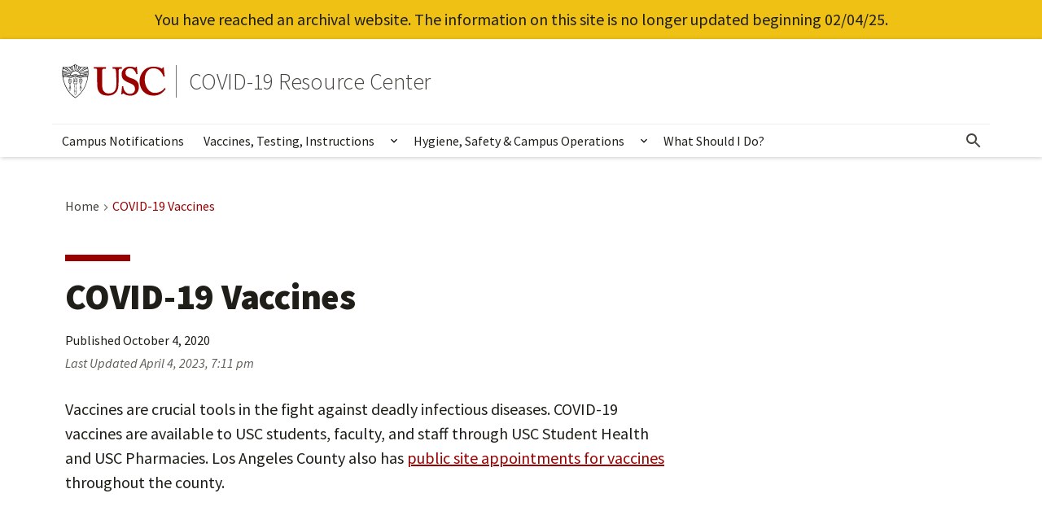

--- FILE ---
content_type: text/css
request_url: https://coronavirus.usc.edu/wp-content/themes/usc-gateway-2018/assets/css/usc-gateway-2018.css?ver=2.1.8
body_size: 19142
content:
@import url("https://fonts.googleapis.com/css?family=Source+Sans+Pro:300,400,400i,900");@import url("https://fonts.googleapis.com/css?family=Source+Code+Pro");@import url("https://use.typekit.net/evb1tat.css");html{font-family:sans-serif;line-height:1.15;-ms-text-size-adjust:100%;-webkit-text-size-adjust:100%}body{margin:0}article,aside,details,figcaption,figure,footer,header,main,menu,nav,section,summary{display:block}audio,canvas,progress,video{display:inline-block}audio:not([controls]){display:none;height:0}progress{vertical-align:baseline}template,[hidden]{display:none}a{background-color:transparent;-webkit-text-decoration-skip:objects}a:active,a:hover{outline-width:0}b,strong{font-weight:inherit}b,strong{font-weight:bolder}dfn{font-style:italic}h1{font-size:2em;margin:0.67em 0}mark{background-color:#ff0;color:#000}small{font-size:80%}sub,sup{font-size:75%;line-height:0;position:relative;vertical-align:baseline}sub{bottom:-0.25em}sup{top:-0.5em}img{border-style:none}svg:not(:root){overflow:hidden}code,kbd,pre,samp{font-family:monospace, monospace;font-size:1em}figure{margin:0}hr{box-sizing:content-box;height:0;overflow:visible}button,input,optgroup,select,textarea{font:inherit;margin:0}optgroup{font-weight:bold}button,input{overflow:visible}button,select{text-transform:none}button,html [type="button"],[type="reset"],[type="submit"]{-webkit-appearance:button}button::-moz-focus-inner,[type="button"]::-moz-focus-inner,[type="reset"]::-moz-focus-inner,[type="submit"]::-moz-focus-inner{border-style:none;padding:0}button:-moz-focusring,[type="button"]:-moz-focusring,[type="reset"]:-moz-focusring,[type="submit"]:-moz-focusring{outline:1px dotted ButtonText}fieldset{border:1px solid #c0c0c0;margin:0 2px;padding:0.35em 0.625em 0.75em}legend{box-sizing:border-box;color:inherit;display:table;max-width:100%;padding:0;white-space:normal}textarea{overflow:auto}[type="checkbox"],[type="radio"]{box-sizing:border-box;padding:0}[type="number"]::-webkit-inner-spin-button,[type="number"]::-webkit-outer-spin-button{height:auto}[type="search"]{-webkit-appearance:textfield;outline-offset:-2px}[type="search"]::-webkit-search-cancel-button,[type="search"]::-webkit-search-decoration{-webkit-appearance:none}::-webkit-input-placeholder{color:inherit;opacity:0.54}::-webkit-file-upload-button{-webkit-appearance:button;font:inherit}.lazy-load{transition:opacity .5s;opacity:0}.lazy-load.is-loaded{opacity:1}html{box-sizing:border-box;height:100%;overflow-x:hidden}*,*:before,*:after{box-sizing:inherit}body{background:#fff;min-height:100vh;overflow-y:scroll;scrollbar-gutter:auto;width:100vw}#wpadminbar{position:fixed}#wpadminbar.open{position:fixed !important}#wpadminbar a:focus,#wpadminbar a:focus-visible{outline:1px solid #fff;outline-offset:-1px}#wpadminbar a:focus:before,#wpadminbar a:focus-visible:before{outline:unset}.admin-bar .site-header.is-fixed{animation:slidedown .5s;top:46px}@media screen and (min-width: 48em){.admin-bar .site-header.is-fixed{animation:none;top:32px}}@keyframes slidedown{from{top:0px}to{top:46px}}.site{display:grid;grid-template-rows:auto 1fr auto;grid-template-areas:"header" "content" "footer";min-height:100%}.has-usc-cardinal-color{color:#900}.has-usc-cardinal-background-color{background-color:#900}.has-usc-gold-color{color:#fc0}.has-usc-gold-background-color{background-color:#fc0}.has-cardinal-50-color{color:#900}.has-cardinal-50-background-color{background-color:#900}.has-cardinal-60-color{color:#850000}.has-cardinal-60-background-color{background-color:#850000}.has-cardinal-70-color{color:#630000}.has-cardinal-70-background-color{background-color:#630000}.has-cardinal-80-color{color:#470000}.has-cardinal-80-background-color{background-color:#470000}.has-gold-50-color{color:#fc0}.has-gold-50-background-color{background-color:#fc0}.has-gold-60-color{color:#deb40b}.has-gold-60-background-color{background-color:#deb40b}.has-white-color{color:#fff}.has-white-background-color{background-color:#fff}.has-off-white-color{color:#fff}.has-off-white-background-color{background-color:#fafafa}.has-base-10-color{color:#f7f7f5}.has-base-10-background-color{background-color:#f7f7f5}.has-base-20-color{color:#ededeb}.has-base-20-background-color{background-color:#ededeb}.has-base-30-color{color:#e0e0dc}.has-base-30-background-color{background-color:#e0e0dc}.has-base-40-color{color:#c3c2bb}.has-base-40-background-color{background-color:#c3c2bb}.has-base-50-color{color:#77766f}.has-base-50-background-color{background-color:#77766f}.has-base-60-color{color:#5e5d56}.has-base-60-background-color{background-color:#5e5d56}.has-base-70-color{color:#44433c}.has-base-70-background-color{background-color:#44433c}.has-base-80-color{color:#33322a}.has-base-80-background-color{background-color:#33322a}.has-base-90-color{color:#1f1e18}.has-base-90-background-color{background-color:#1f1e18}.has-base-100-color{color:#141410}.has-base-100-background-color{background-color:#141410}.has-concrete-10-color{color:#fafafa}.has-concrete-10-background-color{background-color:#fafafa}.has-concrete-20-color{color:#f5f5f5}.has-concrete-20-background-color{background-color:#f5f5f5}.has-concrete-30-color{color:#eee}.has-concrete-30-background-color{background-color:#eee}.has-concrete-40-color{color:#e0e0e0}.has-concrete-40-background-color{background-color:#e0e0e0}.has-concrete-50-color{color:#bdbdbd}.has-concrete-50-background-color{background-color:#bdbdbd}.has-concrete-60-color{color:#9e9e9e}.has-concrete-60-background-color{background-color:#9e9e9e}.has-concrete-70-color{color:#757575}.has-concrete-70-background-color{background-color:#757575}.has-concrete-80-color{color:#616161}.has-concrete-80-background-color{background-color:#616161}.has-concrete-90-color{color:#424242}.has-concrete-90-background-color{background-color:#424242}.has-concrete-100-color{color:#212121}.has-concrete-100-background-color{background-color:#212121}.has-sky-40-color{color:#2a7db8}.has-sky-40-background-color{background-color:#2a7db8}.has-sky-50-color{color:#01548f}.has-sky-50-background-color{background-color:#01548f}.has-sky-60-color{color:#01406e}.has-sky-60-background-color{background-color:#01406e}.has-sky-70-color{color:#012b4a}.has-sky-70-background-color{background-color:#012b4a}.has-popgreen-30-color{color:#56962d}.has-popgreen-30-background-color{background-color:#56962d}.has-popgreen-40-color{color:#427d1d}.has-popgreen-40-background-color{background-color:#427d1d}.has-popgreen-50-color{color:#305718}.has-popgreen-50-background-color{background-color:#305718}.has-popgreen-70-color{color:#254710}.has-popgreen-70-background-color{background-color:#254710}.has-informational-50-color{color:#55aafa}.has-informational-50-background-color{background-color:#55aafa}.has-error-50-color{color:#e0182d}.has-error-50-background-color{background-color:#e0182d}.has-warning-50-color{color:#efc114}.has-warning-50-background-color{background-color:#efc114}.has-success-50-color{color:#73c217}.has-success-50-background-color{background-color:#73c217}.has-black-to-transparent-gradient-background{background:linear-gradient(176deg, rgba(84,84,84,0) 41%, #000 98%)}.site-branding,.site-navigation,.nav-breadcrumbs,.site-content,.site-footer,.site-contact{padding:0 1rem}@media screen and (min-width: 48em){.site-branding,.site-navigation,.nav-breadcrumbs,.site-content,.site-footer,.site-contact{padding:0}}.site-wrapper{-moz-transition:.2s;-ms-transition:.2s;-o-transition:.2s;height:100%;position:relative;padding:0;left:0;transition:.2s}.site-content{height:100%;width:100%}.page-template-tpl-full-width .site-content{grid-template-areas:"main main main main";grid-template-columns:repeat(4, 1fr);display:grid;padding:0}@media screen and (min-width: 72rem){.page-template-tpl-full-width .site-content{grid-column-gap:2rem;grid-template-areas:"main main main main main main main main main main main main";grid-template-columns:repeat(12, 4rem);height:100%;margin:0 auto;max-width:72rem;padding:0 1rem}}.page-template-tpl-full-width .site-content article{align-items:center;display:flex;flex-direction:column;margin:0}.page-template-tpl-full-width .site-content article header .entry-content{display:flex;flex-direction:column}.page-template-tpl-full-width .site-content article figure.wp-block-image:not(.wp-block).alignfull{margin:0 0 1rem}@media screen and (min-width: 48em){.page-template-tpl-full-width .site-content article figure.wp-block-image:not(.wp-block).alignfull{margin-left:calc(50% - 50vw);margin-right:calc(50% - 50vw);margin-bottom:1rem}}.page-template-tpl-full-width .site-content article figure.wp-block-image:not(.wp-block).alignwide{margin:0 0 1rem 50%}.page-template-tpl-full-width .site-content article footer{margin:0}.page-template-default .site-content{display:grid;grid-area:content;grid-auto-rows:max-content;grid-template-areas:"main main main main";grid-template-columns:repeat(4, 1fr);height:100%;margin:0 auto;max-width:72rem;padding:0;width:100%;grid-column-gap:2rem;grid-template-areas:"breadcrumbs breadcrumbs breadcrumbs breadcrumbs" "main main main main" "sidebar sidebar sidebar sidebar";grid-template-columns:repeat(4, 1fr);padding:0 1rem}@media screen and (min-width: 48em){.page-template-default .site-content{grid-template-areas:"breadcrumbs breadcrumbs breadcrumbs breadcrumbs breadcrumbs breadcrumbs breadcrumbs breadcrumbs breadcrumbs breadcrumbs breadcrumbs breadcrumbs" "main main main main main main main main sidebar sidebar sidebar sidebar";grid-template-columns:repeat(12, 1fr)}}@media screen and (min-width: 72rem){.page-template-default .site-content{grid-template-columns:repeat(12, 4rem)}}.page-template-default .site-content .entry-image{align-items:center;display:flex;flex-direction:column;justify-content:center;margin:0 0 3rem;padding:0}.page-template-default .site-content .entry-image img{height:auto;width:100%}.page-template-default .site-content .entry-image figcaption{margin:.5rem 0 1rem}.page-template-default .site-content .entry-header:before{background-color:#900;content:"";display:block;height:.5rem;margin:0 0 1rem;width:5rem}.page-template-default .site-content .entry-title{letter-spacing:-0.015rem;word-wrap:break-word;overflow-wrap:break-word;text-wrap:balance}.search .site-content,.search-results .site-content,.archive .site-content,.blog .site-content,.category .site-content{display:grid;grid-area:content;grid-auto-rows:max-content;grid-template-areas:"main main main main";grid-template-columns:repeat(4, 1fr);height:100%;margin:0 auto;max-width:72rem;padding:0;width:100%;grid-gap:2rem;grid-template-areas:"main main main main" "sidebar sidebar sidebar sidebar";grid-template-columns:repeat(4, 1fr);padding:0 1rem}@media screen and (min-width: 48em){.search .site-content,.search-results .site-content,.archive .site-content,.blog .site-content,.category .site-content{grid-template-areas:"main main main main main main main main sidebar sidebar sidebar sidebar";grid-template-columns:repeat(12, 1fr)}}@media screen and (min-width: 72rem){.search .site-content,.search-results .site-content,.archive .site-content,.blog .site-content,.category .site-content{grid-template-columns:repeat(12, 4rem)}}.search .site-content .entry-image,.search-results .site-content .entry-image,.archive .site-content .entry-image,.blog .site-content .entry-image,.category .site-content .entry-image{align-items:center;display:flex;flex-direction:column;justify-content:center;margin:0 0 3rem;padding:0}.search .site-content .entry-image img,.search-results .site-content .entry-image img,.archive .site-content .entry-image img,.blog .site-content .entry-image img,.category .site-content .entry-image img{height:auto;width:100%}.search .site-content .entry-title,.search-results .site-content .entry-title,.archive .site-content .entry-title,.blog .site-content .entry-title,.category .site-content .entry-title{font-size:44px;font-weight:700;letter-spacing:-0.015rem;line-height:48px;overflow-wrap:break-word;text-wrap:balance;word-wrap:break-word}.post-template-default .site-content,.single .site-content{display:grid;grid-area:content;grid-template-areas:"main main main main";grid-template-columns:repeat(4, 1fr);margin:0 auto;max-width:72rem;padding:0;width:100%;grid-column-gap:2rem;grid-template-areas:"main main main main" "sidebar sidebar sidebar sidebar";grid-template-columns:repeat(4, 1fr);padding:0 1rem}@media screen and (min-width: 72rem){.post-template-default .site-content,.single .site-content{grid-template-areas:"main main main main main main main main main main main main";grid-template-columns:repeat(12, 4rem);padding:0 1rem}}.post-template-default .site-content .entry-image,.single .site-content .entry-image{align-items:center;display:flex;flex-direction:column;justify-content:center;margin:0 0 3rem;padding:0}.post-template-default .site-content .entry-image img,.single .site-content .entry-image img{height:auto;width:100%}@media screen and (min-width: 48em){.post-template-default .site-content,.single .site-content{grid-template-areas:"main main main main main main main main sidebar sidebar sidebar sidebar";grid-template-columns:repeat(12, 1fr)}}@media screen and (min-width: 72rem){.post-template-default .site-content,.single .site-content{grid-template-columns:repeat(12, 4rem)}}.post-template-default .site-content .entry-title,.single .site-content .entry-title{letter-spacing:-0.015rem;word-wrap:break-word;overflow-wrap:break-word;text-wrap:balance}.post-template-default .site-content .entry-title:before,.single .site-content .entry-title:before{background-color:#900;content:"";display:block;margin-bottom:1rem;height:.5rem;margin:0 0 1rem;width:5rem}.site-footer-columns{border-bottom:1px solid #5e5d56;display:grid;grid-area:columns;grid-column-gap:2rem;padding:1.5rem 0}@media screen and (min-width: 48em){.site-footer-columns{padding:3rem 0 2rem}}.site-footer-columns.columns-1{grid-template-areas:"footer-column-1 footer-column-1 footer-column-1 footer-column-1";grid-template-columns:repeat(4, 1fr)}@media screen and (min-width: 48em){.site-footer-columns.columns-1{grid-template-areas:"footer-column-1 footer-column-1 footer-column-1 footer-column-1 footer-column-1 footer-column-1 footer-column-1 footer-column-1 footer-column-1 footer-column-1 footer-column-1 footer-column-1";grid-template-columns:repeat(12, 1fr)}}@media screen and (min-width: 72rem){.site-footer-columns.columns-1{grid-template-areas:"footer-column-1 footer-column-1 footer-column-1 footer-column-1 footer-column-1 footer-column-1 footer-column-1 footer-column-1 footer-column-1 footer-column-1 footer-column-1 footer-column-1";grid-template-columns:repeat(12, 4rem)}}.site-footer-columns.columns-2{grid-template-areas:"footer-column-1 footer-column-1 footer-column-1 footer-column-1" "footer-column-2 footer-column-2 footer-column-2 footer-column-2";grid-template-columns:repeat(4, 1fr)}@media screen and (min-width: 48em){.site-footer-columns.columns-2{grid-template-areas:"footer-column-1 footer-column-1 footer-column-1 footer-column-1 footer-column-1 footer-column-1 footer-column-2 footer-column-2 footer-column-2 footer-column-2 footer-column-2 footer-column-2";grid-template-columns:repeat(12, 1fr)}}@media screen and (min-width: 72rem){.site-footer-columns.columns-2{grid-template-areas:"footer-column-1 footer-column-1 footer-column-1 footer-column-1 footer-column-1 footer-column-1 footer-column-2 footer-column-2 footer-column-2 footer-column-2 footer-column-2 footer-column-2";grid-template-columns:repeat(12, 4rem)}}.site-footer-columns.columns-3{grid-template-areas:"footer-column-1 footer-column-1 footer-column-1 footer-column-1" "footer-column-2 footer-column-2 footer-column-2 footer-column-2" "footer-column-3 footer-column-3 footer-column-3 footer-column-3";grid-template-columns:repeat(4, 1fr)}@media screen and (min-width: 48em){.site-footer-columns.columns-3{grid-template-areas:"footer-column-1 footer-column-1 footer-column-1 footer-column-1 footer-column-2 footer-column-2 footer-column-2 footer-column-2 footer-column-3 footer-column-3 footer-column-3 footer-column-3";grid-template-columns:repeat(12, 1fr)}}@media screen and (min-width: 72rem){.site-footer-columns.columns-3{grid-template-areas:"footer-column-1 footer-column-1 footer-column-1 footer-column-1 footer-column-2 footer-column-2 footer-column-2 footer-column-2 footer-column-3 footer-column-3 footer-column-3 footer-column-3";grid-template-columns:repeat(12, 4rem)}}.site-footer-columns.columns-4{grid-template-areas:"footer-column-1 footer-column-1 footer-column-1 footer-column-1" "footer-column-2 footer-column-2 footer-column-2 footer-column-2" "footer-column-3 footer-column-3 footer-column-3 footer-column-3" "footer-column-4 footer-column-4 footer-column-4 footer-column-4";grid-template-columns:repeat(4, 1fr)}@media screen and (min-width: 48em){.site-footer-columns.columns-4{grid-template-areas:"footer-column-1 footer-column-1 footer-column-1 footer-column-2 footer-column-2 footer-column-2 footer-column-3 footer-column-3 footer-column-3 footer-column-4 footer-column-4 footer-column-4";grid-template-columns:repeat(12, 1fr)}}@media screen and (min-width: 72rem){.site-footer-columns.columns-4{grid-template-areas:"footer-column-1 footer-column-1 footer-column-1 footer-column-2 footer-column-2 footer-column-2 footer-column-3 footer-column-3 footer-column-3 footer-column-4 footer-column-4 footer-column-4";grid-template-columns:repeat(12, 4rem)}}.site-footer-columns .footer-column{grid-area:footer-column-1}.site-footer-columns .footer-column-2{grid-area:footer-column-2}.site-footer-columns .footer-column-3{grid-area:footer-column-3}.site-footer-columns .footer-column-4{grid-area:footer-column-4}.usc-gateway-2018-light .site-header{background-color:#fff;box-shadow:1px 1px 5px rgba(0,0,0,0.2)}.site-header{align-items:flex-start;background-color:#900;display:flex;justify-content:center;position:relative;width:100%}.site-header.is-fixed{animation:slideDown .5s;position:fixed;top:0;z-index:99}@media screen and (min-width: 48em){.site-header.is-fixed{position:relative;top:unset}}@keyframes slideDown{from{top:-48px}to{top:0px}}.site-header.is-fixed .site-header-wrapper{display:grid;grid-template-areas:"site-branding-usc site-branding-usc site-nav site-nav" "menu menu menu menu";grid-template-columns:repeat(4, 1fr);grid-template-rows:3rem auto}.site-header.is-fixed .site-header-wrapper .site-branding-unique{display:none}.site-header .site-header-wrapper{display:grid;grid-area:header;grid-template-areas:"site-branding-usc site-branding-usc site-nav site-nav" "site-branding-unique site-branding-unique site-branding-unique site-branding-unique" "menu menu menu menu";grid-template-columns:repeat(4, 1fr);grid-template-rows:3rem auto auto;margin:0 auto;max-width:72rem;position:relative;width:100%}@media screen and (min-width: 48em){.site-header .site-header-wrapper{display:flex;flex-flow:row wrap}}.content-area{grid-area:main;width:100%}.site-main{margin:4rem 0;width:100%}.page-template-default .site-main{margin:0 0 4rem}.page-template-tpl-full-width .site-main{margin:0}.site-sidebar{display:flex;flex-direction:column;grid-area:sidebar}.site-sidebar .widget{background:#fafafa;border-radius:2px;padding:2em}.site-sidebar .widget .widget-title{margin:0}.site-sidebar .widget ul{list-style:none;margin:0;padding:0}.site-sidebar .section-tree-navigation{margin:0 0 4rem}.site-sidebar .section-tree-navigation .menu{border-bottom:1px solid #c3c2bb}.site-sidebar .section-tree-navigation .menu .page_item{align-content:center;align-items:flex-start;border-bottom:unset;border-left:unset;border-top:1px solid #c3c2bb;display:flex;flex-direction:column;justify-content:flex-start;margin:0}.site-sidebar .section-tree-navigation .menu .page_item a{color:#44433c;font-size:1rem;font-weight:normal;padding:.75rem;text-decoration:none;width:100%}.site-sidebar .section-tree-navigation .menu .page_item.page_item_has_children a{padding:.75rem 3rem .75rem .75rem}.site-sidebar .section-tree-navigation .menu .page_item.current_page_item>a{color:#900;font-weight:bold}.site-sidebar .section-tree-navigation .menu .page_item.current_page_item .submenu>a:first-of-type{color:#900;font-weight:bold}.site-sidebar .section-tree-navigation .menu .page_item.current_page_item.page_item_has_children{position:relative}.site-sidebar .section-tree-navigation .menu .page_item.current_page_item.page_item_has_children .children{display:none}.site-sidebar .section-tree-navigation .menu .page_item.current_page_parent .children{display:none}@media screen and (min-width: 48em){.site-sidebar .section-tree-navigation .menu .page_item.current_page_parent .children{display:block}}.site-sidebar .section-tree-navigation .menu .page_item.page_item_has_children .submenu{align-items:center;display:flex;flex-flow:row nowrap;justify-content:space-between;position:relative;width:100%}.site-sidebar .section-tree-navigation .menu .page_item.page_item_has_children .submenu .submenu-toggle-btn{align-items:center;background:transparent;border:0;border-radius:0;display:flex;height:100%;justify-content:center;line-height:0;margin:0;padding:0;position:absolute;right:0;top:0;width:3rem}.site-sidebar .section-tree-navigation .menu .page_item.page_item_has_children .submenu .submenu-toggle-btn:before{align-items:center;content:url('data:image/svg+xml;utf8,<svg xmlns="http://www.w3.org/2000/svg" width="24" height="24" viewBox="0 0 24 24" aria-hidden="true"><path d="M16.59 8.59L12 13.17 7.41 8.59 6 10l6 6 6-6z"/><path d="M0 0h24v24H0z" fill="none"/></svg>');display:flex;justify-content:center}.site-sidebar .section-tree-navigation .menu .page_item.page_item_has_children .submenu .submenu-toggle-btn:focus{background:transparent;border-radius:0;outline:4px solid #900}.site-sidebar .section-tree-navigation .menu .page_item.page_item_has_children .children{display:none}.site-sidebar .section-tree-navigation .menu .page_item.page_item_has_children.open .submenu .submenu-toggle-btn:before{content:url('data:image/svg+xml;utf8,<svg xmlns="http://www.w3.org/2000/svg" width="24" height="24" viewBox="0 0 24 24" aria-hidden="true"><path d="M12 8l-6 6 1.41 1.41L12 10.83l4.59 4.58L18 14z"/><path d="M0 0h24v24H0z" fill="none"/></svg>')}.site-sidebar .section-tree-navigation .menu .page_item.page_item_has_children.open .children{transition:2s;display:block}.site-sidebar .section-tree-navigation .menu .page_item .children{width:100%}.site-sidebar .section-tree-navigation .menu .page_item .children .page_item{border-bottom:unset;border-left:unset;border-top:unset;width:100%}.site-sidebar .section-tree-navigation .menu .page_item .children .page_item a{border-left:unset}.site-sidebar .section-tree-navigation .menu .page_item .children .page_item.current_page_item>a{color:#900;font-weight:bold}.site-sidebar .widget_nav_menu,.site-sidebar .widget-section-navigation{background:transparent;padding:0}.site-sidebar .widget_nav_menu .menu,.site-sidebar .widget-section-navigation .menu{border-bottom:1px solid #ededeb}.site-sidebar .widget_nav_menu .menu .menu-item,.site-sidebar .widget-section-navigation .menu .menu-item{align-content:center;align-items:flex-start;border-bottom:unset;border-left:unset;border-top:1px solid #ededeb;display:flex;flex-direction:column;justify-content:flex-start;margin:0}.site-sidebar .widget_nav_menu .menu .menu-item a,.site-sidebar .widget-section-navigation .menu .menu-item a{border-left:.5rem solid transparent;color:#77766f;font-size:1rem;font-weight:normal;padding:.75rem;text-decoration:none;width:100%}.site-sidebar .widget_nav_menu .menu .menu-item a:hover,.site-sidebar .widget-section-navigation .menu .menu-item a:hover{background:#fafafa}.site-sidebar .widget_nav_menu .menu .menu-item.current-menu-item a,.site-sidebar .widget_nav_menu .menu .menu-item.current-menu-ancestor a,.site-sidebar .widget-section-navigation .menu .menu-item.current-menu-item a,.site-sidebar .widget-section-navigation .menu .menu-item.current-menu-ancestor a{border-left:0.5rem solid #900}.site-sidebar .widget_nav_menu .menu .menu-item .sub-menu,.site-sidebar .widget-section-navigation .menu .menu-item .sub-menu{display:none}.site-sidebar .widget_nav_menu .menu .menu-item.current-menu-item .sub-menu,.site-sidebar .widget_nav_menu .menu .menu-item.current-menu-ancestor .sub-menu,.site-sidebar .widget-section-navigation .menu .menu-item.current-menu-item .sub-menu,.site-sidebar .widget-section-navigation .menu .menu-item.current-menu-ancestor .sub-menu{display:block;margin-left:.5em;padding:0}.site-sidebar .widget_nav_menu .menu .menu-item.current-menu-item .sub-menu .menu-item,.site-sidebar .widget_nav_menu .menu .menu-item.current-menu-ancestor .sub-menu .menu-item,.site-sidebar .widget-section-navigation .menu .menu-item.current-menu-item .sub-menu .menu-item,.site-sidebar .widget-section-navigation .menu .menu-item.current-menu-ancestor .sub-menu .menu-item{border-top:0}.site-sidebar .widget_nav_menu .menu .menu-item.current-menu-item .sub-menu .menu-item a,.site-sidebar .widget_nav_menu .menu .menu-item.current-menu-ancestor .sub-menu .menu-item a,.site-sidebar .widget-section-navigation .menu .menu-item.current-menu-item .sub-menu .menu-item a,.site-sidebar .widget-section-navigation .menu .menu-item.current-menu-ancestor .sub-menu .menu-item a{border-bottom:unset;border-left:.5rem solid transparent;color:#77766f;font-weight:normal}.site-sidebar .widget_nav_menu .menu .menu-item.current-menu-item .sub-menu .menu-item a:hover,.site-sidebar .widget_nav_menu .menu .menu-item.current-menu-ancestor .sub-menu .menu-item a:hover,.site-sidebar .widget-section-navigation .menu .menu-item.current-menu-item .sub-menu .menu-item a:hover,.site-sidebar .widget-section-navigation .menu .menu-item.current-menu-ancestor .sub-menu .menu-item a:hover{background:transparent;text-decoration:underline}.site-sidebar .widget_nav_menu .menu .menu-item.current-menu-item .sub-menu .menu-item.current-menu-item>a,.site-sidebar .widget_nav_menu .menu .menu-item.current-menu-ancestor .sub-menu .menu-item.current-menu-item>a,.site-sidebar .widget-section-navigation .menu .menu-item.current-menu-item .sub-menu .menu-item.current-menu-item>a,.site-sidebar .widget-section-navigation .menu .menu-item.current-menu-ancestor .sub-menu .menu-item.current-menu-item>a{color:#900;font-weight:bold}.site-footer.inactive .site-footer-wrapper{display:none}.site-footer-wrapper{align-items:flex-start;display:grid;grid-gap:2rem;grid-template-areas:"columns columns columns columns";grid-template-columns:repeat(4, 1fr);margin:0 auto;max-width:72rem;padding:0 1rem;position:relative;width:100%}@media screen and (min-width: 48em){.site-footer-wrapper{grid-template-areas:"columns columns columns columns columns columns columns columns columns columns columns columns";grid-template-columns:repeat(12, 1fr)}}.site-footer{background:#44433c;color:#fff;flex-basis:0;flex-grow:0;font-size:1rem;grid-area:footer;padding:0;width:100%}.site-footer .widget-title{color:#fff;font-size:.875rem;font-weight:bold;line-height:1.125rem;margin:0 0 .5rem;text-transform:uppercase}.site-footer p{font-size:1rem}.site-footer a{color:#fff;font-size:1rem;line-height:1.25rem}.site-footer a:focus{color:#fff}.site-footer a:hover{color:#fff}.site-footer a:visited,.site-footer a:visited:hover{color:#fff}.site-footer ul{list-style:none;margin:0}.site-footer .widget_nav_menu .menu li{margin:0 1em 0 0}.site-footer .widget_nav_menu .menu li a{color:#fff}.site-footer .widget_nav_menu .menu li a:hover{color:#fff}.site-footer .widget_nav_menu .menu li a:focus{color:#fff;text-decoration:underline}.site-footer .site-footer-strip{display:grid;grid-gap:2rem;grid-template-areas:"footer-strip-left footer-strip-left footer-strip-left footer-strip-left" "footer-strip-right footer-strip-right footer-strip-right footer-strip-right";grid-template-columns:repeat(4, 1fr);margin:0 auto;min-height:3rem;padding:1rem 1rem;position:relative;width:100%}@media screen and (min-width: 48em){.site-footer .site-footer-strip{grid-gap:2rem;grid-template-areas:"footer-strip-left footer-strip-left footer-strip-left footer-strip-left footer-strip-left footer-strip-left footer-strip-left footer-strip-left footer-strip-left footer-strip-right footer-strip-right footer-strip-right";grid-template-columns:repeat(12, 1fr);max-width:72rem;padding:.5rem 1rem}}.site-footer .site-footer-strip .site-footer-strip-left{align-items:flex-start;display:flex;flex-flow:column nowrap;grid-area:footer-strip-left;justify-content:flex-start}@media screen and (min-width: 48em){.site-footer .site-footer-strip .site-footer-strip-left{align-items:center;flex-flow:row wrap}}.site-footer .site-footer-strip .site-footer-strip-left .site-footer-credits{margin:0 0 1rem;display:flex;flex-flow:column nowrap}@media screen and (min-width: 48em){.site-footer .site-footer-strip .site-footer-strip-left .site-footer-credits{display:block;flex-flow:unset;margin:0 1rem 0 0}}.site-footer .site-footer-strip .site-footer-strip-left .site-footer-credits .site-credit a{color:#fff}.site-footer .site-footer-strip .site-footer-strip-left .site-footer-credits .site-credit a:hover{color:#fff}.site-footer .site-footer-strip .site-footer-strip-left .site-footer-credits .site-credit a:focus{color:#fff}.site-footer .site-footer-strip .site-footer-strip-left .site-footer-credits .theme-credit{margin-right:1em}.site-footer .site-footer-strip .site-footer-strip-left .widget_nav_menu{margin:0}.site-footer .site-footer-strip .site-footer-strip-left .widget_nav_menu .menu{display:flex;flex-flow:column nowrap}@media screen and (min-width: 48em){.site-footer .site-footer-strip .site-footer-strip-left .widget_nav_menu .menu{flex-flow:row wrap}}.site-footer .site-footer-strip .site-footer-strip-right{align-items:flex-end;display:flex;flex-flow:row wrap;grid-area:footer-strip-right;justify-content:flex-start;margin:0 0 1rem}@media screen and (min-width: 48em){.site-footer .site-footer-strip .site-footer-strip-right{justify-content:flex-end;margin:0}}.site-footer .site-footer-strip .site-footer-strip-right .social-media-menu{display:flex;flex-flow:row wrap;margin:0}.site-footer .site-footer-strip .site-footer-strip-right .social-media-menu li{margin:0 .5em 0 0}.site-footer .site-footer-strip .site-footer-strip-right .social-media-menu li:last-of-type{margin:0}.site-footer .site-footer-strip .site-footer-strip-right .social-media-menu li a{color:#fff;text-decoration:none}.site-footer .site-footer-strip .site-footer-strip-right .social-media-menu li a:hover{text-decoration:none;color:#fff}.site-footer .site-footer-strip .site-footer-strip-right .social-media-menu li a:focus{display:flex}.site-footer .site-footer-strip .site-footer-strip-right .social-media-menu li svg{display:block;fill:#fff;height:1.75em;width:1.75em}div[class^="wp-block-"] h1,div[class^="wp-block-"] h2,div[class^="wp-block-"] h3,div[class^="wp-block-"] h4,div[class^="wp-block-"] h5,div[class^="wp-block-"] h6{margin:0 0 1rem}.wp-block-audio audio:focus-visible{border-radius:2rem;outline:2px solid #900;outline-offset:0}.wp-block-audio>figcaption{color:#6f6f6f;font-size:1rem;line-height:1.375}.wp-block-button.wp-block-button{margin-block-start:0;margin-bottom:1rem}.wp-block-button.is-style-outline .wp-block-button__link{background:#fff;border:2px solid #900;color:#1f1e18}.wp-block-button.is-style-outline:hover .wp-block-button__link{background:#ae2725;color:#fff}.wp-block-button.is-style-squared .wp-block-button__link{border-radius:0}.wp-block-button .wp-block-button__link,.wp-block-button.wp-block-button__link{background:#900;border:none;border-radius:4px;box-shadow:none;color:#fff;cursor:pointer;display:inline-block;font-size:1em;font-weight:normal;line-height:1.25rem;overflow-wrap:break-word;padding:.75rem 1.5rem;text-align:inherit;text-decoration:none;white-space:normal;width:auto;word-break:break-word}.wp-block-button .wp-block-button__link:disabled,.wp-block-button.wp-block-button__link:disabled{background:#d9d9d8;color:#fff}.wp-block-button .wp-block-button__link:link,.wp-block-button.wp-block-button__link:link{background:#900;color:#fff}.wp-block-button .wp-block-button__link:visited,.wp-block-button.wp-block-button__link:visited{background:#900;color:#fff}.wp-block-button .wp-block-button__link:hover,.wp-block-button .wp-block-button__link:visited:hover,.wp-block-button.wp-block-button__link:hover,.wp-block-button.wp-block-button__link:visited:hover{background:#ae2725;color:#fff}.wp-block-button .wp-block-button__link:focus:before,.wp-block-button.wp-block-button__link:focus:before{border-radius:4px}.wp-block-button .wp-block-button__link:active,.wp-block-button.wp-block-button__link:active{background:#900;color:#fff}.wp-block-buttons{margin-bottom:1.5rem}.wp-block-buttons .wp-block-button.wp-block-button{margin:0}.wp-block-buttons .wp-block-button .wp-block-button__link,.wp-block-buttons .wp-block-button.wp-block-button__link{background:#900;border:none;border-radius:4px;box-shadow:none;color:#fff;cursor:pointer;display:inline-block;font-size:1em;font-weight:normal;line-height:1.25rem;overflow-wrap:break-word;padding:.75rem 1.5rem;text-align:inherit;text-decoration:none;white-space:normal;width:auto;word-break:break-word}.wp-block-buttons .wp-block-button .wp-block-button__link:disabled,.wp-block-buttons .wp-block-button.wp-block-button__link:disabled{background:#d9d9d8;color:#fff}.wp-block-buttons .wp-block-button .wp-block-button__link:link,.wp-block-buttons .wp-block-button.wp-block-button__link:link{background:#900;color:#fff}.wp-block-buttons .wp-block-button .wp-block-button__link:visited,.wp-block-buttons .wp-block-button.wp-block-button__link:visited{background:#900;color:#fff}.wp-block-buttons .wp-block-button .wp-block-button__link:hover,.wp-block-buttons .wp-block-button .wp-block-button__link:visited:hover,.wp-block-buttons .wp-block-button.wp-block-button__link:hover,.wp-block-buttons .wp-block-button.wp-block-button__link:visited:hover{background:#ae2725;color:#fff}.wp-block-buttons .wp-block-button .wp-block-button__link:focus:before,.wp-block-buttons .wp-block-button.wp-block-button__link:focus:before{outline-offset:2px}.wp-block-buttons .wp-block-button .wp-block-button__link:active,.wp-block-buttons .wp-block-button.wp-block-button__link:active{background:#900;color:#fff}.wp-block-buttons .wp-block-button.is-style-usc-button-link{color:#900}.wp-block-buttons .wp-block-button.is-style-usc-button-link .wp-block-button__link,.wp-block-buttons .wp-block-button.is-style-usc-button-link.wp-block-button__link{background:transparent;border:none;border-radius:0;box-shadow:none;color:#900;cursor:pointer;display:inline-block;font-size:1.25rem;font-weight:900;line-height:1.5rem;overflow-wrap:break-word;padding:0;position:relative;text-align:inherit;text-decoration:none;text-transform:none;transition:none;white-space:normal;width:auto;word-break:break-word}.wp-block-buttons .wp-block-button.is-style-usc-button-link .wp-block-button__link:after,.wp-block-buttons .wp-block-button.is-style-usc-button-link.wp-block-button__link:after{bottom:-4px;content:url('data:image/svg+xml;utf8,<svg xmlns="http://www.w3.org/2000/svg" width="20" height="20" fill="%23990000" viewBox="0 0 24 24" aria-hidden="true"><title id="icon_title">Right Chevron</title><desc id="icon_desc">An icon of a chevron pointing right.</desc><path d="M10 6L8.59 7.41 13.17 12l-4.58 4.59L10 18l6-6z"/><path d="M0 0h24v24H0z" fill="none"/></svg>');display:inline-block;position:relative;width:12px}.wp-block-buttons .wp-block-button.is-style-usc-button-link .wp-block-button__link:link,.wp-block-buttons .wp-block-button.is-style-usc-button-link .wp-block-button__link:active,.wp-block-buttons .wp-block-button.is-style-usc-button-link.wp-block-button__link:link,.wp-block-buttons .wp-block-button.is-style-usc-button-link.wp-block-button__link:active{color:#900}.wp-block-buttons .wp-block-button.is-style-usc-button-link .wp-block-button__link:visited,.wp-block-buttons .wp-block-button.is-style-usc-button-link.wp-block-button__link:visited{color:#900}.wp-block-buttons .wp-block-button.is-style-usc-button-link .wp-block-button__link:focus:before,.wp-block-buttons .wp-block-button.is-style-usc-button-link.wp-block-button__link:focus:before{border-radius:0}.wp-block-buttons .wp-block-button.is-style-usc-button-link .wp-block-button__link:hover,.wp-block-buttons .wp-block-button.is-style-usc-button-link .wp-block-button__link:visited:hover,.wp-block-buttons .wp-block-button.is-style-usc-button-link.wp-block-button__link:hover,.wp-block-buttons .wp-block-button.is-style-usc-button-link.wp-block-button__link:visited:hover{color:#01548f}.wp-block-buttons .wp-block-button.is-style-usc-button-link .wp-block-button__link:hover:after,.wp-block-buttons .wp-block-button.is-style-usc-button-link .wp-block-button__link:visited:hover:after,.wp-block-buttons .wp-block-button.is-style-usc-button-link.wp-block-button__link:hover:after,.wp-block-buttons .wp-block-button.is-style-usc-button-link.wp-block-button__link:visited:hover:after{content:url('data:image/svg+xml;utf8,<svg xmlns="http://www.w3.org/2000/svg" width="20" height="20" fill="%2301548f" viewBox="0 0 24 24" aria-hidden="true"><title id="icon_title">Right Chevron</title><desc id="icon_desc">An icon of a chevron pointing right.</desc><path d="M10 6L8.59 7.41 13.17 12l-4.58 4.59L10 18l6-6z"/><path d="M0 0h24v24H0z" fill="none"/></svg>')}.wp-block-buttons .wp-block-button.is-style-usc-button-link-white{color:#fff}.wp-block-buttons .wp-block-button.is-style-usc-button-link-white .wp-block-button__link,.wp-block-buttons .wp-block-button.is-style-usc-button-link-white.wp-block-button__link{background:transparent;border:none;border-radius:0;box-shadow:none;color:#fff;cursor:pointer;display:inline-block;font-size:1.25rem;font-weight:900;line-height:1.5rem;overflow-wrap:break-word;padding:0;position:relative;text-align:inherit;text-decoration:none;text-transform:none;transition:none;white-space:normal;width:auto;word-break:break-word}.wp-block-buttons .wp-block-button.is-style-usc-button-link-white .wp-block-button__link:link,.wp-block-buttons .wp-block-button.is-style-usc-button-link-white .wp-block-button__link:active,.wp-block-buttons .wp-block-button.is-style-usc-button-link-white.wp-block-button__link:link,.wp-block-buttons .wp-block-button.is-style-usc-button-link-white.wp-block-button__link:active{color:#fff}.wp-block-buttons .wp-block-button.is-style-usc-button-link-white .wp-block-button__link:visited,.wp-block-buttons .wp-block-button.is-style-usc-button-link-white.wp-block-button__link:visited{color:#fff}.wp-block-buttons .wp-block-button.is-style-usc-button-link-white .wp-block-button__link:hover,.wp-block-buttons .wp-block-button.is-style-usc-button-link-white.wp-block-button__link:hover{color:#fff}.wp-block-buttons .wp-block-button.is-style-usc-button-link-white .wp-block-button__link:after,.wp-block-buttons .wp-block-button.is-style-usc-button-link-white.wp-block-button__link:after{bottom:-4px;content:url('data:image/svg+xml;utf8,<svg xmlns="http://www.w3.org/2000/svg" width="20" height="20" fill="%23FFFFFF" viewBox="0 0 24 24" aria-hidden="true"><title id="icon_title">Right Chevron</title><desc id="icon_desc">An icon of a chevron pointing right.</desc><path d="M10 6L8.59 7.41 13.17 12l-4.58 4.59L10 18l6-6z"/><path d="M0 0h24v24H0z" fill="none"/></svg>');display:inline-block;position:relative;width:12px}.wp-block-buttons .wp-block-button.is-style-usc-button-secondary .wp-block-button__link,.wp-block-buttons .wp-block-button.is-style-usc-button-secondary.wp-block-button__link{background:white;border:0.125rem solid #900;border-radius:4px;box-shadow:none;color:#900;cursor:pointer;display:inline-block;font-size:1em;font-weight:normal;line-height:1.25rem;overflow-wrap:break-word;padding:.625rem 1.375rem;text-align:inherit;text-decoration:none;white-space:normal;width:auto;word-break:break-word}.wp-block-buttons .wp-block-button.is-style-usc-button-secondary .wp-block-button__link:disabled,.wp-block-buttons .wp-block-button.is-style-usc-button-secondary.wp-block-button__link:disabled{background:white;border:0.125rem solid #fff;color:#fff}.wp-block-buttons .wp-block-button.is-style-usc-button-secondary .wp-block-button__link:link,.wp-block-buttons .wp-block-button.is-style-usc-button-secondary .wp-block-button__link:visited,.wp-block-buttons .wp-block-button.is-style-usc-button-secondary.wp-block-button__link:link,.wp-block-buttons .wp-block-button.is-style-usc-button-secondary.wp-block-button__link:visited{border:0.125rem solid #900;color:#900}.wp-block-buttons .wp-block-button.is-style-usc-button-secondary .wp-block-button__link:hover,.wp-block-buttons .wp-block-button.is-style-usc-button-secondary .wp-block-button__link:visited:hover,.wp-block-buttons .wp-block-button.is-style-usc-button-secondary.wp-block-button__link:hover,.wp-block-buttons .wp-block-button.is-style-usc-button-secondary.wp-block-button__link:visited:hover{background:#ae2725;border:0.125rem solid #ae2725;color:#fff}.wp-block-buttons .wp-block-button.is-style-usc-button-secondary .wp-block-button__link:focus,.wp-block-buttons .wp-block-button.is-style-usc-button-secondary.wp-block-button__link:focus{outline-offset:1px}.wp-block-buttons .wp-block-button.is-style-usc-button-secondary .wp-block-button__link:focus:before,.wp-block-buttons .wp-block-button.is-style-usc-button-secondary.wp-block-button__link:focus:before{border-radius:2px;outline-offset:4px}.wp-block-buttons .wp-block-button.is-style-usc-button-secondary .wp-block-button__link:active,.wp-block-buttons .wp-block-button.is-style-usc-button-secondary.wp-block-button__link:active{background:#900;border:2px solid #900;color:#fff}.wp-block-buttons .wp-block-button.is-style-usc-button-big .wp-block-button__link,.wp-block-buttons .wp-block-button.is-style-usc-button-big.wp-block-button__link{background:#900;border:none;border-radius:8px;box-shadow:none;color:#fff;cursor:pointer;display:inline-block;font-size:1.75em;font-weight:normal;line-height:1.5rem;overflow-wrap:break-word;padding:1.5rem;text-align:inherit;text-decoration:none;white-space:normal;width:auto;word-break:break-word}.wp-block-buttons .wp-block-button.is-style-usc-button-big .wp-block-button__link:link,.wp-block-buttons .wp-block-button.is-style-usc-button-big.wp-block-button__link:link{background:#900;color:#fff}.wp-block-buttons .wp-block-button.is-style-usc-button-big .wp-block-button__link:visited,.wp-block-buttons .wp-block-button.is-style-usc-button-big.wp-block-button__link:visited{background:#900;color:#fff}.wp-block-buttons .wp-block-button.is-style-usc-button-big .wp-block-button__link:hover,.wp-block-buttons .wp-block-button.is-style-usc-button-big .wp-block-button__link:visited:hover,.wp-block-buttons .wp-block-button.is-style-usc-button-big.wp-block-button__link:hover,.wp-block-buttons .wp-block-button.is-style-usc-button-big.wp-block-button__link:visited:hover{background:#ae2725;color:#fff}.wp-block-buttons .wp-block-button.is-style-usc-button-big .wp-block-button__link:disabled,.wp-block-buttons .wp-block-button.is-style-usc-button-big.wp-block-button__link:disabled{background:#d9d9d8;color:#fff}.wp-block-buttons .wp-block-button.is-style-usc-button-big .wp-block-button__link:focus:before,.wp-block-buttons .wp-block-button.is-style-usc-button-big.wp-block-button__link:focus:before{border-radius:8px;outline-offset:2px}.wp-block-buttons .wp-block-button.is-style-usc-button-big .wp-block-button__link:active,.wp-block-buttons .wp-block-button.is-style-usc-button-big.wp-block-button__link:active{background:#900;color:#fff}.wp-block-categories.wp-block-categories-list ul,.wp-block-categories.wp-block-categories-list li{list-style:none}@media screen and (min-width: 48em){.wp-block-columns.has-2-columns .wp-block-column:first-of-type,.wp-block-columns.has-3-columns .wp-block-column:first-of-type,.wp-block-columns.has-4-columns .wp-block-column:first-of-type,.wp-block-columns.has-5-columns .wp-block-column:first-of-type,.wp-block-columns.has-6-columns .wp-block-column:first-of-type{margin-left:0}.wp-block-columns.has-2-columns .wp-block-column:last-of-type,.wp-block-columns.has-3-columns .wp-block-column:last-of-type,.wp-block-columns.has-4-columns .wp-block-column:last-of-type,.wp-block-columns.has-5-columns .wp-block-column:last-of-type,.wp-block-columns.has-6-columns .wp-block-column:last-of-type{margin-right:0}}.wp-block-columns.has-2-columns .wp-block-column,.wp-block-columns.has-3-columns .wp-block-column,.wp-block-columns.has-4-columns .wp-block-column,.wp-block-columns.has-5-columns .wp-block-column,.wp-block-columns.has-6-columns .wp-block-column{flex-basis:100%;margin:2rem 1rem}.wp-block-columns.is-style-usc-columns-content-width{margin:0 auto;min-width:unset;width:calc(100% - 2rem)}@media screen and (min-width: 48em){.wp-block-columns.is-style-usc-columns-content-width{padding:0 1rem;width:72rem}}@media screen and (min-width: 37.5em) and (max-width: 48em){.wp-block-columns.is-style-usc-columns-no-gap .wp-block-column{flex-basis:50% !important}}.wp-block-columns.is-style-usc-columns-no-gap .wp-block-column:not(:first-child){margin-left:0}@media screen and (max-width: 37.5em){.wp-block-columns .wp-block-column{margin:0 0 1rem}}@media screen and (max-width: 37.5em){.wp-block-columns .wp-block-column .wp-block-image{margin:0 0 1rem}}.wp-block-columns .wp-block-column p{margin-right:1rem}.wp-block-columns .wp-block-column p:last-of-type{margin:0 0 1rem}.wp-block-columns.alignwide,.wp-block-columns.alignfull{overflow:visible}.wp-block-cover{margin:0}.wp-block-cover .wp-block-cover__inner-container{max-width:70rem;width:100%}.wp-block-cover .wp-block-cover-image-text a{color:#fc0}.wp-block-cover.is-style-usc-cover-image-hero{align-items:flex-end;height:16rem;justify-content:center;min-height:unset}@media screen and (min-width: 48em){.wp-block-cover.is-style-usc-cover-image-hero{height:40rem}.wp-block-cover.is-style-usc-cover-image-hero .wp-block-cover__inner-container{margin:0 0 2rem}}.wp-block-cover.is-style-usc-cover-image-hero .wp-block-cover__inner-container{padding:0 2rem}.wp-block-cover.has-background-dim.has-usc-cardinal-background-color{background-color:#900}.wp-block-cover.has-background-dim.has-usc-gold-background-color{background-color:#fc0}.wp-block-cover.has-background-dim.has-cardinal-60-background-color{background-color:#850000}.wp-block-cover.has-background-dim.has-cardinal-70-background-color{background-color:#630000}.wp-block-cover.has-background-dim.has-cardinal-80-background-color{background-color:#470000}.wp-block-cover.has-background-dim.has-gold-60-background-color{background-color:#deb40b}.wp-block-cover.has-background-dim.has-white-background-color{background-color:#fff}.wp-block-cover.has-background-dim.has-off-white-background-color{background-color:#fafafa}.wp-block-cover.has-background-dim.has-base-20-background-color{background-color:#ededeb}.wp-block-cover.has-background-dim.has-base-30-background-color{background-color:#e0e0dc}.wp-block-cover.has-background-dim.has-base-40-background-color{background-color:#c3c2bb}.wp-block-cover.has-background-dim.has-base-50-background-color{background-color:#77766f}.wp-block-cover.has-background-dim.has-base-60-background-color{background-color:#5e5d56}.wp-block-cover.has-background-dim.has-base-70-background-color{background-color:#44433c}.wp-block-embed.aligncenter .wp-block-embed__wrapper{display:flex;justify-content:center}.wp-block-embed.aligncenter figcaption{text-align:center}.wp-block-embed.alignleft .wp-block-embed__wrapper{display:flex;justify-content:flex-start}.wp-block-embed.alignleft figcaption{text-align:left}.wp-block-embed.alignright .wp-block-embed__wrapper{display:flex;justify-content:flex-end}.wp-block-embed.alignright figcaption{text-align:right}.wp-block-embed-tiktok blockquote{border-bottom:0;border-top:0;padding:0}.wp-block-embed-vimeo figcaption{color:#6f6f6f;font-size:14px;letter-spacing:.26px;line-height:1.375;margin:0 0 1rem;text-align:center;width:calc(100% - 2rem)}.wp-block-embed-youtube{height:auto;margin:0 0 1rem;width:100%}.wp-block-file__button{background:#32373c;color:#fff;text-decoration:none}.wp-block-file__button:active,.wp-block-file__button:visited,.wp-block-file__button:hover{color:#fff}.wp-block-file__button:visited:hover{color:#fff}.wp-block-file__button:focus{color:#000}.wp-block-file__button:focus:active{color:#000}.wp-block-gallery .blocks-gallery-image figcaption,.wp-block-gallery .blocks-gallery-item figcaption{background:#33322a;font-size:.875rem;letter-spacing:.26px;line-height:1rem;margin:0;padding:10px}.wp-block-gallery .blocks-gallery-caption{color:#6f6f6f;margin:0 0 1rem}.wp-block-group.is-style-usc-group-content-width{margin:0 auto;min-width:unset;width:calc(100% - 2rem);margin:0 auto;min-width:unset;width:calc(100% - 2rem)}@media screen and (min-width: 48em){.wp-block-group.is-style-usc-group-content-width{margin:0 0 0 50%;transform:translateX(-50%);width:calc(100% - 2rem)}}@media screen and (min-width: 72rem){.wp-block-group.is-style-usc-group-content-width{margin:0 0 0 50%;padding:0 1rem;transform:translateX(-50%);width:72rem}}.wp-block-group.is-style-usc-group-border-top{border-top:1px solid #e0e0dc}.wp-block-image .aligncenter img,.wp-block-image .alignleft img,.wp-block-image .alignright img,.wp-block-image .is-resized img{width:auto}.wp-block-image.alignfull figcaption{margin:.5rem .5rem 1rem}@media screen and (min-width: 37.5em){.wp-block-image{margin:0 0 1rem}.wp-block-image>figcaption{color:#6f6f6f;font-size:.875rem;letter-spacing:.26px;line-height:1rem;margin:.5rem 0 1rem}.wp-block-image .alignleft{margin-right:2rem}.wp-block-image .alignright{margin-left:2rem}.wp-block-image .aligncenter>figcaption,.wp-block-image .alignleft>figcaption,.wp-block-image .alignright>figcaption,.wp-block-image .is-resized>figcaption{color:#6f6f6f;font-size:.875rem;letter-spacing:.26px;line-height:1rem;margin:.5rem 0 1rem}}.wp-block-latest-comments__comment-date{color:#5e5d56;font-size:.875rem;line-height:1rem}.wp-block-latest-posts{list-style:none;margin:0 0 1.5rem}.wp-block-latest-posts.has-dates time{color:#5e5d56}.wp-block-latest-posts.is-style-landing-page li>a{color:#1f1e18;font-size:24px;font-weight:700;line-height:1;text-decoration:none}.wp-block-latest-posts.is-style-landing-page li>a:hover{text-decoration:underline}.wp-block-latest-posts.is-style-landing-page .wp-block-latest-posts__post-excerpt{margin-top:8px;margin-bottom:32px}.wp-block-media-text .wp-block-media-text__media,.wp-block-media-text.alignfull .wp-block-media-text__media,.wp-block-media-text.alignwide .wp-block-media-text__media{align-items:center;display:flex;justify-content:center;overflow:hidden}.wp-block-media-text .wp-block-media-text__media>img,.wp-block-media-text.alignfull .wp-block-media-text__media>img,.wp-block-media-text.alignwide .wp-block-media-text__media>img{width:auto}.wp-block-media-text .wp-block-media-text__media>video,.wp-block-media-text.alignfull .wp-block-media-text__media>video,.wp-block-media-text.alignwide .wp-block-media-text__media>video{width:100%}.wp-block-media-text .wp-block-media-text__content{padding:2rem}.wp-block-media-text.has-media-on-the-right .wp-block-media-text__content .has-no-padding-left{padding:2rem 2rem 2rem 0}.wp-block-media-text.is-style-media-fill .wp-block-media-text__media,.wp-block-media-text.is-style-media-fill.alignfull .wp-block-media-text__media,.wp-block-media-text.is-style-media-fill.alignwide .wp-block-media-text__media{height:100%;width:100%}.wp-block-media-text.is-style-media-fill .wp-block-media-text__media>img,.wp-block-media-text.is-style-media-fill .wp-block-media-text__media>video,.wp-block-media-text.is-style-media-fill.alignfull .wp-block-media-text__media>img,.wp-block-media-text.is-style-media-fill.alignfull .wp-block-media-text__media>video,.wp-block-media-text.is-style-media-fill.alignwide .wp-block-media-text__media>img,.wp-block-media-text.is-style-media-fill.alignwide .wp-block-media-text__media>video{height:100%;-o-object-fit:cover;object-fit:cover;width:100%}.wp-block-navigation:not(.has-background) .wp-block-navigation__container{background:#f7f7f5}.wp-block-navigation__container .wp-block-navigation-link{padding:0}.wp-block-navigation__container .wp-block-navigation-link:not(.has-text-color) .wp-block-navigation-link__content{color:#1f1e18;padding:.5rem 1rem;text-decoration:none}.wp-block-navigation__container .wp-block-navigation-link:not(.has-text-color) .wp-block-navigation-link__content:hover{color:#01548f;text-decoration:underline}.wp-block-navigation__container .wp-block-navigation-link:not(.has-text-color) .wp-block-navigation-link__content:focus{color:#01548f;outline-offset:-4px;text-decoration:underline}.wp-block-navigation__container .wp-block-navigation-link__content{color:inherit;padding:.5rem 1rem;text-decoration:none}.wp-block-navigation__container .wp-block-navigation-link__content:hover{color:inherit;text-decoration:underline}.wp-block-navigation__container .wp-block-navigation-link__content:focus{color:inherit;outline-offset:-4px;text-decoration:underline}.wp-block-navigation__container .wp-block-navigation-link__label{font-family:inherit;font-size:1rem;line-height:1.25rem}.wp-block-navigation.is-style-light .wp-block-navigation__container{background:#f7f7f5}.wp-block-navigation.is-style-dark .wp-block-navigation__container{background:#1f1e18}.wp-block-pullquote{border-bottom:none;border-top:none;padding:0}.wp-block-pullquote.is-style-caslon{font-family:'adobe-caslon-pro';margin:0 auto;max-width:48rem}.wp-block-pullquote.is-style-caslon blockquote{border-bottom:solid 1px #e0e0dc;border-left:none;border-right:none;border-top:solid 1px #e0e0dc;padding:2.5rem 0 1rem}.wp-block-pullquote.is-style-caslon blockquote p{font-size:2rem;line-height:1.5;margin:0 0 1rem}.wp-block-pullquote.is-style-caslon blockquote cite{font-size:1.25rem;font-style:normal;text-transform:none}.wp-block-pullquote blockquote{border-bottom:solid 1px #e0e0dc;border-left:none;border-right:none;border-top:solid 1px #e0e0dc;margin:0}.wp-block-pullquote blockquote p{margin:0 auto}.wp-block-pullquote blockquote cite{display:inline-block;font-size:1rem;font-style:normal}.wp-block-pullquote.alignleft blockquote cite,.wp-block-pullquote.alignright blockquote cite{margin:0}.wp-block-pullquote.alignwide blockquote,.wp-block-pullquote.alignfull blockquote{margin:0}.wp-block-pullquote.alignwide blockquote p,.wp-block-pullquote.alignfull blockquote p{max-width:66ch}.wp-block-quote{border-bottom:solid 1px #e0e0dc;border-top:solid 1px #e0e0dc}@media screen and (min-width: 48em){.wp-block-quote{border-bottom:solid 1px #e0e0dc;border-left:none;border-right:none;border-top:solid 1px #e0e0dc;padding:2.5rem 0 1rem}.wp-block-quote p{font-size:2rem;line-height:1.5;margin:0 0 1rem}.wp-block-quote cite{font-size:1.25rem}}.wp-block-quote.is-style-caslon{border-bottom:none;border-top:none;font-family:'adobe-caslon-pro';margin:0 auto;max-width:48rem;padding:0}@media screen and (min-width: 48em){.wp-block-quote.is-style-caslon{border-bottom:solid 1px #e0e0dc;border-left:none;border-right:none;border-top:solid 1px #e0e0dc;padding:2.5rem 1rem 1rem}.wp-block-quote.is-style-caslon p{font-size:2rem;line-height:1.5;margin:0 0 1rem}.wp-block-quote.is-style-caslon cite{font-size:1.25rem}}.wp-block-quote.is-style-caslon p{font-size:1.5rem;line-height:1.5;margin:0 0 1rem}.wp-block-quote.is-style-caslon cite{font-style:normal;font-size:1rem;text-transform:none}.wp-block-quote.is-large{margin:2em 0;padding:2em 0}.wp-block-quote.is-large p{font-size:2em;margin:0;padding:0}.wp-block-quote.is-large cite{display:flex;margin:1em 0}.wp-block-separator{border:none;border-bottom:unset;border-top:2px solid}.wp-block-separator.is-style-wide{margin:1em 0 1em 50%;overflow:hidden;transform:translateX(-50%);width:90vw}.wp-block-separator.is-style-cardinal-bar{max-width:80px;background-color:#900;height:8px}.post-template-default .wp-block-embed.alignwide,.post-template-default .wp-block-embed.alignfull{width:100%}.post-template-default .wp-block-embed.alignwide .wp-block-embed__wrapper,.post-template-default .wp-block-embed.alignfull .wp-block-embed__wrapper{width:100%}.alignleft{float:left;margin-right:1.5em;margin-bottom:1.5em;text-align:left}.alignright{float:right;margin-left:1.5em;margin-bottom:1.5em;text-align:right}.aligncenter{display:block;margin-left:auto;margin-right:auto;text-align:center;clear:both}.alignfull .alignwide{margin:0;min-width:unset;overflow:unset;transform:unset}.page-template-tpl-full-width .alignfull{margin:0;max-width:100vw;width:100vw}@media screen and (min-width: 48em){.page-template-tpl-full-width .alignfull{margin-left:calc(50% - 50vw);margin-right:calc(50% - 50vw)}}.page-template-tpl-full-width .alignwide{margin:0 0 0 50%;min-width:90vw;overflow:hidden;transform:translateX(-50%)}.page-template-tpl-full-width .alignwide img,.page-template-tpl-full-width .alignfull img{display:block;margin:0;width:100%}.clear::before,.clear::after,.entry-content::before,.entry-content::after,.comment-content::before,.comment-content::after,.site-header::before,.site-header::after,.site-content::before,.site-content::after,.site-footer::before,.site-footer::after{content:'';display:table;table-layout:fixed}.clear::after,.entry-content::after,.comment-content::after,.site-header::after,.site-content::after,.site-footer::after{clear:both}@font-face{font-display:auto}body,button,input,select,textarea{color:#1f1e18;font-family:"Source Sans Pro",sans-serif;font-size:1.25em;line-height:1.5;-moz-font-smoothing:greyscale;-webkit-font-smoothing:antialiased}p{font-size:1.25rem;margin:0 0 1rem}p.is-style-paragraph-narrow{margin:0 0 1rem;max-width:66ch}b,strong{font-weight:bold}dfn,cite,em,i{font-style:italic}blockquote{background:rgba(0,0,0,0);border-bottom:solid 2px #44433c;border-top:solid 2px #44433c;margin:3em 0;padding:2rem 0;quotes:'"' '"'}blockquote::before,blockquote::after{content:''}blockquote a{color:#33322a}blockquote p{color:#1f1e18;font-size:2rem;font-weight:300;line-height:1.2;margin:0 .5em}blockquote cite{margin:0 .5em;text-transform:uppercase}q{font-style:italic}address{font-size:1rem;font-style:normal;line-height:normal;margin:0 0 1.5rem}sup,sub{font-size:75%;height:0;line-height:0;position:relative;vertical-align:baseline}sup{bottom:1ex}sub{top:.5ex}small{font-size:75%}big{font-size:125%}pre{font-size:.875rem;color:#5e5d56;font-family:"Source Code Pro",Courier,monospace;line-height:1.6;margin-bottom:1.6em;max-width:100%;overflow:auto;white-space:pre-wrap;white-space:-moz-pre-wrap;white-space:-pre-wrap;white-space:-o-pre-wrap;word-wrap:break-word}code,kbd,tt,var{font-size:.875rem;font-family:Monaco,Consolas,"Andale Mono","DejaVu Sans Mono",monospace}hr{background-color:#c3c2bb;border:0;clear:both;height:1px;margin-bottom:1.5em}abbr,acronym{border-bottom:1px dashed #666;cursor:help;font-style:italic;text-decoration:none}mark,ins{background:#fff9c0;text-decoration:none}h1,h2,h3,h4,h5,h6{color:#1f1e18;margin:0 0 1rem}h1.is-style-cardinal-bar,h2.is-style-cardinal-bar,h3.is-style-cardinal-bar,h4.is-style-cardinal-bar,h5.is-style-cardinal-bar,h6.is-style-cardinal-bar{padding-top:1.5rem;position:relative}h1.is-style-cardinal-bar:before,h2.is-style-cardinal-bar:before,h3.is-style-cardinal-bar:before,h4.is-style-cardinal-bar:before,h5.is-style-cardinal-bar:before,h6.is-style-cardinal-bar:before{background:#900;content:'';display:block;height:.5rem;margin:0 0 1.5rem;position:absolute;top:0;width:3rem}h1.is-style-cardinal-bar.has-text-align-center:before,h2.is-style-cardinal-bar.has-text-align-center:before,h3.is-style-cardinal-bar.has-text-align-center:before,h4.is-style-cardinal-bar.has-text-align-center:before,h5.is-style-cardinal-bar.has-text-align-center:before,h6.is-style-cardinal-bar.has-text-align-center:before{left:calc(50% - 1.5rem);right:calc(50% - 1.5rem)}h1.is-style-cardinal-bar.has-text-align-left:before,h2.is-style-cardinal-bar.has-text-align-left:before,h3.is-style-cardinal-bar.has-text-align-left:before,h4.is-style-cardinal-bar.has-text-align-left:before,h5.is-style-cardinal-bar.has-text-align-left:before,h6.is-style-cardinal-bar.has-text-align-left:before{left:0}h1.is-style-cardinal-bar.has-text-align-right:before,h2.is-style-cardinal-bar.has-text-align-right:before,h3.is-style-cardinal-bar.has-text-align-right:before,h4.is-style-cardinal-bar.has-text-align-right:before,h5.is-style-cardinal-bar.has-text-align-right:before,h6.is-style-cardinal-bar.has-text-align-right:before{right:0}h1,h2,h3{letter-spacing:-0.015rem}h1{font-size:2.5rem}h2{font-size:1.875rem}h3{font-size:1.40625rem}h4{font-size:1.05469rem}h5{font-size:.79102rem}h6{font-size:.59326rem}h1{font-size:44px;font-weight:700;line-height:normal}h2{font-size:36px;font-weight:700;line-height:normal}h3{font-size:28px;font-weight:700;line-height:normal}h4{font-size:20px;font-weight:700;line-height:normal}h5{font-size:16px;font-weight:700;line-height:normal}h6{font-size:16px;font-weight:400;line-height:normal;text-transform:uppercase}.site-sidebar h1{font-size:1.5rem}.site-sidebar h2{font-size:1.125rem}.site-sidebar h3{font-size:.84375rem}.site-sidebar h4{font-size:.63281rem}.site-sidebar h5{font-size:.47461rem}.site-sidebar h6{font-size:.35596rem}.site-footer h1{font-size:1.5rem}.site-footer h2{font-size:1.125rem}.site-footer h3{font-size:.84375rem}.site-footer h4{font-size:.63281rem}.site-footer h5{font-size:.47461rem}.site-footer h6{font-size:.35596rem}#main:focus,#main:focus-visible,#secondary:focus,#secondary:focus-visible{outline:2px solid #900;outline-offset:1rem}.screen-reader-text{border:0;clip:rect(1px, 1px, 1px, 1px);-webkit-clip-path:inset(50%);clip-path:inset(50%);height:1px;margin:-1px;overflow:hidden;padding:0;position:absolute;width:1px;word-wrap:normal !important}.screen-reader-text:focus{font-size:.875rem;background-color:#fff;border:1px solid #900;border-radius:3px;box-shadow:0 0 2px 2px rgba(0,0,0,0.6);clip:auto !important;-webkit-clip-path:none;clip-path:none;color:#900;display:block;font-size:1.25rem;height:auto;left:1rem;line-height:normal;outline:2px solid #fff;outline-offset:1px;overflow:visible;padding:15px 23px 14px;position:absolute;text-decoration:underline;top:1rem;width:auto;z-index:100000}.screen-reader-text:focus:before{border-radius:1px;content:''}.visually-hidden:not(:focus):not(:active){border:0;clip:rect(0 0 0 0);-webkit-clip-path:inset(50%);clip-path:inset(50%);height:1px;margin:-1px;overflow:hidden;padding:0;position:absolute;white-space:nowrap;width:1px}.has-small-font-size{font-size:1rem;line-height:1.25;margin:0 0 1rem}.has-normal-font-size{font-size:1.25rem;line-height:1.25;margin:0 0 1rem}.has-large-font-size{font-size:2rem;line-height:1}.is-style-display-1{font-size:2rem;font-weight:900}@media screen and (min-width: 48em){.is-style-display-1{font-size:4rem;line-height:1}}.is-style-display-2{font-size:2rem;font-weight:300}@media screen and (min-width: 48em){.is-style-display-2{font-size:5rem;line-height:1}}.is-style-lead-paragraph{font-weight:100;line-height:1.5rem;margin:0 auto 1rem}@media screen and (min-width: 48em){.is-style-lead-paragraph{font-size:1.5rem;line-height:2rem}}.is-style-lead-paragraph-narrow{font-weight:100;line-height:1.5rem;margin:0 auto 1rem;max-width:66ch}@media screen and (min-width: 48em){.is-style-lead-paragraph-narrow{font-size:1.5rem;line-height:2rem}}ul,ol{margin:0 0 1.5em 1em;padding:0}li{margin:.25em 0 0}li>ul,li>ol{margin-bottom:0;margin-left:1em}ul{list-style:disc}ol{list-style:decimal}dt{font-weight:bold}dd{margin:0 0 1.5em .25em}ul.is-style-quick-links,ol.is-style-quick-links{border-bottom:1px solid #ededeb;margin:0;padding:0}ul.is-style-quick-links li,ol.is-style-quick-links li{border-top:1px solid #ededeb;margin:0;padding:0}ul.is-style-quick-links li a,ol.is-style-quick-links li a{color:#1f1e18;display:inline-block;margin:1rem 0;text-decoration:none}ul.is-style-quick-links li a:hover,ol.is-style-quick-links li a:hover{color:#1f1e18;text-decoration:underline}ol.is-style-quick-links{list-style:decimal inside none;margin:unset}ul.is-style-quick-links{list-style:none}table{border-left:1px solid #ededeb;border-top:1px solid #ededeb;border-spacing:0;font-size:1rem;margin:0 0 1.5em;width:100%}th,td{border-right:1px solid #ededeb;border-bottom:1px solid #ededeb;padding:2%}th{background-color:#fafafa;color:#5e5d56;font-weight:bold}.page-template-tpl-full-width .post-password-form{margin:3rem 0 0}label{display:flex;align-items:flex-start;flex-flow:column nowrap;justify-content:flex-start;margin:0 0 1rem}input,select,textarea{margin:0;vertical-align:baseline;font-size:100%}[type="checkbox"],[type="radio"]{padding:0;vertical-align:text-bottom}[type="search"]{box-sizing:content-box;-webkit-appearance:textfield}[type="search"]::-webkit-search-decoration{-webkit-appearance:none}button::-moz-focus-inner,input::-moz-focus-inner{border:0;padding:0}[type="text"],[type="email"],[type="url"],[type="password"],[type="search"],[type="number"],[type="tel"],[type="range"],[type="date"],[type="month"],[type="week"],[type="time"],[type="datetime"],[type="datetime-local"],[type="color"],select,textarea{border-radius:.25rem;border-width:1px;border-style:solid;border-color:#44433c;background:#fff;padding:.5rem;min-width:2em;line-height:1;color:#000}[type="text"]:focus,[type="email"]:focus,[type="url"]:focus,[type="password"]:focus,[type="search"]:focus,[type="number"]:focus,[type="tel"]:focus,[type="range"]:focus,[type="date"]:focus,[type="month"]:focus,[type="week"]:focus,[type="time"]:focus,[type="datetime"]:focus,[type="datetime-local"]:focus,[type="color"]:focus,select:focus,textarea:focus{color:#111;outline:#900 solid 2px;outline-offset:0px}select{height:2.5rem;font-weight:bold;padding:0 .5rem}textarea{padding-left:.5rem;width:100%}input::-webkit-input-placeholder{color:#2d2c23}input::-moz-placeholder{color:#2d2c23}input:-ms-input-placeholder{color:#2d2c23}button{margin:0;vertical-align:baseline;font-size:100%}button.file-input{position:relative;overflow:hidden}button.file-input label{margin:0}button.file-input [type="file"]{position:absolute;top:0;right:0;bottom:0;left:0;opacity:.001}button,input[type="button"],input[type="reset"],input[type="submit"]{border:0;background:#900;border-radius:.25rem;box-shadow:none;color:#fff;cursor:pointer;display:inline-block;font-size:1em;font-weight:bold;line-height:1.25rem;margin:0;padding:.75rem 1.5rem;text-align:center;text-decoration:none;text-transform:uppercase;white-space:normal;word-break:break-all}button:hover,input[type="button"]:hover,input[type="reset"]:hover,input[type="submit"]:hover{background:#ae2725;color:#fff;border:0 none}button:disabled,input[type="button"]:disabled,input[type="reset"]:disabled,input[type="submit"]:disabled{background:#d9d9d8;color:#fff}button:focus,input[type="button"]:focus,input[type="reset"]:focus,input[type="submit"]:focus{background:#900;color:#fff;outline:2px solid #900;outline-offset:2px;position:relative}button:focus:before,input[type="button"]:focus:before,input[type="reset"]:focus:before,input[type="submit"]:focus:before{border-radius:4px;bottom:0;content:'';left:0;outline:2px solid #fff;outline-offset:0;position:absolute;right:0;top:0}button:active,input[type="button"]:active,input[type="reset"]:active,input[type="submit"]:active{background:#900;color:#fff;border:0 none}button:visited,input[type="button"]:visited,input[type="reset"]:visited,input[type="submit"]:visited{color:#fff}img{max-width:100%;height:auto}img.alignleft,img.alignright,img.aligncenter{margin-top:0}figure{max-width:100%}figure.alignleft{margin-left:0}figure.alignright{margin-right:0}figure.alignleft,figure.alignright,figure.aligncenter{margin-bottom:0;margin-top:0}figcaption{background-color:rgba(0,0,0,0);color:#6f6f6f;font-size:.875rem;line-height:1rem;margin:.5rem 0 1rem}.wp-caption{margin-bottom:1.5em;max-width:100%}.wp-caption img[class*="wp-image-"]{display:block;margin-left:auto;margin-right:auto}.wp-caption .wp-caption-text{margin:.8075em 0}.wp-caption-text{text-align:center}.gallery{content:'';display:table;table-layout:fixed;margin-bottom:1.5em}.gallery-item{display:inline-block;width:100%;vertical-align:top;text-align:center}.gallery-columns-2 .gallery-item{max-width:50%}.gallery-columns-3 .gallery-item{max-width:33.33%}.gallery-columns-4 .gallery-item{max-width:25%}.gallery-columns-5 .gallery-item{max-width:20%}.gallery-columns-6 .gallery-item{max-width:16.66%}.gallery-columns-7 .gallery-item{max-width:14.28%}.gallery-columns-8 .gallery-item{max-width:12.5%}.gallery-columns-9 .gallery-item{max-width:11.11%}.gallery-caption{display:block}embed,iframe,object{max-width:100%}a{color:#900;overflow-wrap:break-word}a:active{color:#900}a:visited{color:#900}a:hover,a:visited:hover{color:#01548f}a:focus,a:focus-visible{background:rgba(0,0,0,0);box-shadow:0 0 0 2px #fff;outline:4px solid #900;color:#900;outline-offset:2px;position:relative;z-index:20}a:hover,a:active{outline:0}.skip-link:focus{background:#fff;border:2px solid #900;box-shadow:0 0 0 2px #fff;color:#900;display:block;outline:4px solid #900;outline-offset:2px;position:absolute;width:auto;z-index:20}.cta-link{color:#fff;font-size:1.25rem;font-weight:bold;text-decoration:none}.cta-link:hover,.cta-link:focus,.cta-link:active,.cta-link:visited{color:#fff}.cta-link:after{content:url('data:image/svg+xml;utf8,<svg xmlns="http://www.w3.org/2000/svg" width="16" height="16" fill="white" viewBox="0 0 24 24" aria-hidden="true"><path d="M7.41 8.59L12 13.17l4.59-4.58L18 10l-6 6-6-6 1.41-1.41z"/><path fill="none" d="M0 0h24v24H0V0z"/></svg>');margin-left:.25em}.menu{margin:0;padding:0}.menu li{list-style:none}.site-navigation-wrapper{border:none;display:flex;flex-flow:row-reverse nowrap;grid-area:site-nav-wrapper;max-width:72rem;padding:0;width:100%}@media screen and (min-width: 48em){.site-navigation-wrapper{border-top:1px solid #850000;flex-flow:row nowrap;height:auto;justify-content:space-between}}.site-navigation .site-navigation-container{background:transparent}@media screen and (min-width: 48em){.site-navigation .site-navigation-container{background:transparent}}.site-navigation-menu .menu-item>span{display:flex;flex-flow:row nowrap;height:100%;width:100%}@media screen and (min-width: 48em){.site-navigation-menu .menu-item>span{width:auto}}.site-navigation-menu .menu-item>span button{align-items:center;background:transparent;border-radius:unset;display:flex;font-size:unset;justify-content:center;outline-offset:0;padding:0;width:3rem;z-index:2}@media screen and (min-width: 48em){.site-navigation-menu .menu-item>span button{width:1.5rem}}.site-navigation-menu .menu-item.menu-item-has-children.open>span{height:3rem}@media screen and (min-width: 48em){.site-navigation-menu .menu-item.menu-item-has-children.open>span{height:2.5rem}}.site-navigation-menu .menu-item.open,.site-navigation-menu .menu-item:focus,.site-navigation-menu .menu-item:focus-within,.site-navigation-menu .menu-item:hover{background:#800}.site-navigation-menu .menu-item.open:before,.site-navigation-menu .menu-item:focus:before,.site-navigation-menu .menu-item:focus-within:before,.site-navigation-menu .menu-item:hover:before{background:transparent}@media screen and (min-width: 48em){.site-navigation-menu .menu-item.open:before,.site-navigation-menu .menu-item:focus:before,.site-navigation-menu .menu-item:focus-within:before,.site-navigation-menu .menu-item:hover:before{background:#850000}}@media screen and (min-width: 48em){.site-navigation-menu .menu-item.open .sub-menu,.site-navigation-menu .menu-item:focus .sub-menu,.site-navigation-menu .menu-item:focus-within .sub-menu,.site-navigation-menu .menu-item:hover .sub-menu{border-bottom:solid 0.25em #850000}.site-navigation-menu .menu-item.open .sub-menu .menu-item,.site-navigation-menu .menu-item:focus .sub-menu .menu-item,.site-navigation-menu .menu-item:focus-within .sub-menu .menu-item,.site-navigation-menu .menu-item:hover .sub-menu .menu-item{background:#850000}}.site-navigation-menu .menu-item a{color:#fff}.usc-gateway-2018-light .site-navigation-wrapper{border:none}@media screen and (min-width: 48em){.usc-gateway-2018-light .site-navigation-wrapper{border-top:1px solid #eee}}.usc-gateway-2018-light .site-navigation .site-navigation-container{background:transparent}@media screen and (min-width: 48em){.usc-gateway-2018-light .site-navigation .site-navigation-container{background:transparent}}.usc-gateway-2018-light .site-menu-toggle-wrapper .site-menu-toggle svg{fill:#1f1e18}.usc-gateway-2018-light .site-navigation-menu{background:#eee}@media screen and (min-width: 48em){.usc-gateway-2018-light .site-navigation-menu{background:transparent}}.usc-gateway-2018-light .site-navigation-menu .menu-item.open,.usc-gateway-2018-light .site-navigation-menu .menu-item:focus,.usc-gateway-2018-light .site-navigation-menu .menu-item:hover{background:#f7f7f5}.usc-gateway-2018-light .site-navigation-menu .menu-item.open:before,.usc-gateway-2018-light .site-navigation-menu .menu-item:focus:before,.usc-gateway-2018-light .site-navigation-menu .menu-item:hover:before{background:transparent}@media screen and (min-width: 48em){.usc-gateway-2018-light .site-navigation-menu .menu-item.open:before,.usc-gateway-2018-light .site-navigation-menu .menu-item:focus:before,.usc-gateway-2018-light .site-navigation-menu .menu-item:hover:before{background:#900}}@media screen and (min-width: 48em){.usc-gateway-2018-light .site-navigation-menu .menu-item.open .sub-menu,.usc-gateway-2018-light .site-navigation-menu .menu-item:focus .sub-menu,.usc-gateway-2018-light .site-navigation-menu .menu-item:hover .sub-menu{border-bottom:solid 0.25em #f7f7f5}.usc-gateway-2018-light .site-navigation-menu .menu-item.open .sub-menu .menu-item,.usc-gateway-2018-light .site-navigation-menu .menu-item:focus .sub-menu .menu-item,.usc-gateway-2018-light .site-navigation-menu .menu-item:hover .sub-menu .menu-item{background:#f7f7f5}}.usc-gateway-2018-light .site-navigation-menu .menu-item:focus-within{background:#fff}.usc-gateway-2018-light .site-navigation-menu .menu-item a{color:#1f1e18}.site-navigation{align-items:center;display:flex;flex-flow:row nowrap;grid-area:site-nav;grid-gap:0;justify-content:flex-end;padding:0;width:100%}@media screen and (min-width: 48em){.site-navigation{height:auto;width:100%}}.site-navigation .site-navigation-container{display:flex;flex-flow:column nowrap;grid-area:menu;height:0px;left:0;opacity:0;overflow:hidden;position:absolute;top:0;transition:opacity 100ms ease-out;visibility:hidden;width:100%;z-index:99}@media screen and (min-width: 48em){.site-navigation .site-navigation-container{background:transparent;display:block;grid-area:nav;height:100%;left:unset;opacity:1;overflow:visible;padding:0;position:relative;top:0;transition:none;visibility:visible;width:100%}}.site-navigation .site-navigation-container.open{height:-moz-max-content;height:max-content;opacity:1;visibility:visible;width:100%}.site-navigation .site-navigation-container.open .site-navigation-menu .menu-item-has-children .menu-item-focus{display:none}.site-navigation button{-webkit-appearance:none;-moz-appearance:none;appearance:none;background:transparent;border:none;color:inherit;cursor:pointer;display:inline-block;font-size:1rem;font-weight:normal;line-height:1;margin:0;padding:0;text-decoration:none;text-transform:none;white-space:nowrap;transition:background 250ms ease-in-out, transform 150ms ease}.site-navigation button:hover,.site-navigation button:focus{background:transparent}.site-navigation button:focus{outline:1px solid transparent;outline-offset:-4px}.site-navigation button:active{transform:scale(0.99)}.site-navigation .site-navigation-wrapper{display:flex;flex-flow:row-reverse nowrap;grid-area:nav-wrapper;height:3rem;max-width:72rem;padding:0;width:100%}@media screen and (min-width: 48em){.site-navigation .site-navigation-wrapper{flex-flow:row nowrap;height:2.55rem;justify-content:space-between}}.site-navigation .site-navigation-wrapper .site-navigation-container{display:none;grid-area:menu}@media screen and (min-width: 48em){.site-navigation .site-navigation-wrapper .site-navigation-container{background:transparent;display:block;grid-area:nav;height:100%;left:unset;opacity:1;overflow:visible;padding:0;position:relative;top:0;transition:none;width:100%}}.site-navigation .site-navigation-wrapper .site-navigation-container.open{display:flex;flex-flow:column nowrap;height:-moz-max-content;height:max-content;opacity:1;overflow:hidden;position:absolute;top:0;width:100%;z-index:99}@media screen and (min-width: 48em){.site-navigation .site-navigation-wrapper div[class^="menu-"][class$="-container"]{display:block;grid-area:nav;min-height:2.5rem}}.site-menu-toggle-wrapper{display:flex;grid-area:nav;height:3rem;justify-content:flex-start}@media screen and (min-width: 48em){.site-menu-toggle-wrapper{display:none;grid-area:unset}}.site-menu-toggle-wrapper .site-menu-toggle{align-items:center;background-color:transparent;border:0;border-radius:0;display:flex;flex-direction:row;grid-area:nav;height:3rem;justify-content:center;padding:0;width:3rem}.site-menu-toggle-wrapper .site-menu-toggle svg{fill:white;height:2rem;pointer-events:none;width:2rem}@media screen and (min-width: 48em){.site-menu-toggle-wrapper .site-menu-toggle svg{height:1.5rem;width:1.5rem}}.site-menu-toggle-wrapper .site-menu-toggle:focus{outline:4px solid #900;outline-offset:-4px}.site-menu-toggle-wrapper .site-menu-toggle:focus:before{border-radius:0}.site-navigation-menu{align-items:center;background:#850000;display:flex;flex-flow:column nowrap;grid-area:nav;height:auto;justify-content:flex-start;margin:0;padding:0;position:relative}@media screen and (min-width: 48em){.site-navigation-menu{align-items:flex-start;background:unset;bottom:unset;display:inline-flex;flex-flow:row nowrap;grid-area:unset;height:2.5rem;margin:0}}.site-navigation-menu ul{margin:0;padding:0}.site-navigation-menu .menu-item{align-items:flex-start;display:inline-flex;flex-flow:column nowrap;float:none;height:3rem;justify-content:center;list-style:none;margin:0;position:relative;width:100%}@media screen and (min-width: 48em){.site-navigation-menu .menu-item{float:left;height:100%;width:auto}}.site-navigation-menu .menu-item.menu-item-focus{display:none}@media screen and (min-width: 48em){.site-navigation-menu .menu-item.menu-item-has-children:after{align-items:center;display:flex;justify-content:center;position:absolute;right:0.5rem;top:0.5rem}}.site-navigation-menu .menu-item.menu-item-has-children>span{position:relative}.site-navigation-menu .menu-item.menu-item-has-children>span a,.site-navigation-menu .menu-item.menu-item-has-children>span .no-link{align-items:center;display:flex;font-size:1rem;font-weight:400;height:100%;justify-content:flex-start;padding:0 .75rem;position:relative;transition:.1s;white-space:nowrap}.site-navigation-menu .menu-item.menu-item-has-children>span a:focus-visible,.site-navigation-menu .menu-item.menu-item-has-children>span .no-link:focus-visible{transition:none}.site-navigation-menu .menu-item.menu-item-has-children>span button{border-radius:0;bottom:0;height:100%;position:relative;right:0;top:0;width:3rem}@media screen and (min-width: 48em){.site-navigation-menu .menu-item.menu-item-has-children>span button{pointer-events:none;width:1.5rem}.site-navigation-menu .menu-item.menu-item-has-children>span button .icon-chevron-up{display:none}}.site-navigation-menu .menu-item.menu-item-has-children>span button:focus{outline:2px solid #fff;outline-offset:-6px}.site-navigation-menu .menu-item.menu-item-has-children>span button:focus::before{bottom:0;left:0;outline:4px solid #900;outline-offset:-4px;position:absolute;right:0;top:0}.site-navigation-menu .menu-item.menu-item-has-children>span button:focus-within{outline-offset:-4px}@media screen and (min-width: 48em){.site-navigation-menu .menu-item.menu-item-has-children>span button:focus-within{outline-offset:0}}.site-navigation-menu .menu-item.menu-item-has-children .site-navigation-menu-more-toggle{display:inline-block;position:relative;height:2.5rem;line-height:1;width:auto;padding:0 1rem}.site-navigation-menu .menu-item.menu-item-has-children .site-navigation-menu-more-toggle>span{align-items:center;background-color:transparent;display:flex;font-size:1rem;font-weight:400;height:100%;line-height:1;margin:0;padding:0 1rem 0 0;position:relative;text-decoration:none;white-space:nowrap;width:100%}.site-navigation-menu .menu-item.menu-item-has-children .site-navigation-menu-more-toggle .submenu-toggle:focus-within{background-color:transparent;outline:4px solid #900;outline-offset:-4px;z-index:99}.wp-customizer-unloading .site-navigation-menu .menu-item.menu-item-has-children .site-navigation-menu-more-toggle,.site-navigation-menu .menu-item.menu-item-has-children .site-navigation-menu-more-toggle.is-empty{display:none}.site-navigation-menu .menu-item.menu-item-has-children .site-navigation-menu-more-toggle:last-child>a,.site-navigation-menu .menu-item.menu-item-has-children .site-navigation-menu-more-toggle:last-child.menu-item-has-children .submenu-expand{margin-right:0}.site-navigation-menu .menu-item.menu-item-has-children .submenu-toggle .icon-chevron-up{display:none}.site-navigation-menu .menu-item.menu-item-has-children .submenu-toggle:focus-within{background-color:transparent;outline:4px solid #900;outline-offset:-4px;transition:none;z-index:99}.site-navigation-menu .menu-item.menu-item-has-children .submenu-toggle:focus-within:before{border-radius:0}.site-navigation-menu .menu-item.menu-item-has-children .site-navigation-menu-more-toggle .submenu-toggle{background:transparent;position:absolute;width:100%}.site-navigation-menu .menu-item.menu-item-has-children .site-navigation-menu-more-toggle .submenu-toggle svg{display:none}.site-navigation-menu .menu-item.menu-item-has-children .site-navigation-menu-more-toggle:focus-within{background:#fff;outline:unset;outline-offset:unset;z-index:unset}.site-navigation-menu .menu-item.menu-item-has-children.open{height:auto}.site-navigation-menu .menu-item.menu-item-has-children.open .submenu-toggle .icon-chevron-down{display:none}.site-navigation-menu .menu-item.menu-item-has-children.open .submenu-toggle .icon-chevron-up{display:inline-block}.site-navigation-menu .menu-item.menu-item-has-children.open:focus .sub-menu,.site-navigation-menu .menu-item.menu-item-has-children.open:focus-within .sub-menu{display:flex;flex-flow:column nowrap;transition:height .5s ease-out;width:100%}@media screen and (min-width: 48em){.site-navigation-menu .menu-item.menu-item-has-children.open:focus .sub-menu,.site-navigation-menu .menu-item.menu-item-has-children.open:focus-within .sub-menu{position:absolute;top:2.5rem;width:auto;z-index:99}.site-navigation-menu .menu-item.menu-item-has-children.open:focus .sub-menu.hidden-links,.site-navigation-menu .menu-item.menu-item-has-children.open:focus-within .sub-menu.hidden-links{display:flex;right:0;flex-flow:column nowrap;z-index:99}}.site-navigation-menu .menu-item.menu-item-has-children.open:focus .sub-menu .menu-item.current_page_item a,.site-navigation-menu .menu-item.menu-item-has-children.open:focus-within .sub-menu .menu-item.current_page_item a{font-weight:700;position:unset}.site-navigation-menu .menu-item.menu-item-has-children.open:focus .sub-menu .menu-item.current_page_item a:before,.site-navigation-menu .menu-item.menu-item-has-children.open:focus-within .sub-menu .menu-item.current_page_item a:before{background:transparent;content:''}.site-navigation-menu .menu-item.menu-item-has-children.open .sub-menu{display:flex;flex-flow:column nowrap;transition:height .5s ease-out;width:100%}@media screen and (min-width: 48em){.site-navigation-menu .menu-item.menu-item-has-children.open .sub-menu{position:absolute;top:2.5rem;width:auto;z-index:99}.site-navigation-menu .menu-item.menu-item-has-children.open .sub-menu.hidden-links{display:flex;right:0;flex-flow:column nowrap;z-index:99}}.site-navigation-menu .menu-item.menu-item-has-children.open .sub-menu .menu-item>span a{align-items:center;display:flex;font-size:1rem;font-weight:400;height:100%;justify-content:flex-start;padding:0 1rem;position:relative;transition:.1s;white-space:nowrap;width:100%}.site-navigation-menu .menu-item.menu-item-has-children.open .sub-menu .menu-item>span a:after{display:none}.site-navigation-menu .menu-item.menu-item-has-children.open .sub-menu .menu-item>span a:hover{background:transparent;text-decoration:underline}.site-navigation-menu .menu-item.menu-item-has-children.open .sub-menu .menu-item>span a:hover:before{background:transparent;content:''}.site-navigation-menu .menu-item.menu-item-has-children.open .sub-menu .menu-item>span button{display:none}.site-navigation-menu .menu-item.menu-item-has-children.open .sub-menu .menu-item.current_page_item a{font-weight:700;position:unset}.site-navigation-menu .menu-item.menu-item-has-children.open .sub-menu .menu-item.current_page_item a:before{background:transparent;content:''}.site-navigation-menu .menu-item.current_page_item a{font-weight:700;position:unset}.site-navigation-menu .menu-item.current_page_item .sub-menu a:before{background:transparent;content:''}.site-navigation-menu .menu-item .sub-menu{display:none;position:relative}.site-navigation-menu .menu-item.open .sub-menu:focus.hidden-links,.site-navigation-menu .menu-item:focus-within .sub-menu:focus.hidden-links{right:0;position:absolute;width:100%}@media screen and (min-width: 48em){.site-navigation-menu .menu-item.open .sub-menu:focus.hidden-links,.site-navigation-menu .menu-item:focus-within .sub-menu:focus.hidden-links{display:flex;flex-flow:column nowrap;left:auto;list-style:none;top:2.5rem;width:-moz-max-content;width:max-content;z-index:99}}.site-navigation-menu .menu-item.open .sub-menu:focus.hidden-links .menu-item-has-children,.site-navigation-menu .menu-item:focus-within .sub-menu:focus.hidden-links .menu-item-has-children{padding-right:unset}.site-navigation-menu .menu-item.open .sub-menu .submenu-toggle,.site-navigation-menu .menu-item:focus-within .sub-menu .submenu-toggle{display:none}.site-navigation-menu .menu-item.open .sub-menu .menu-item,.site-navigation-menu .menu-item:focus-within .sub-menu .menu-item{display:block;float:left;min-width:11.5rem;position:relative;transition:.1s}@media screen and (min-width: 48em){.site-navigation-menu .menu-item.open .sub-menu .menu-item,.site-navigation-menu .menu-item:focus-within .sub-menu .menu-item{height:2.25rem}}.site-navigation-menu .menu-item.open .sub-menu .menu-item:before,.site-navigation-menu .menu-item:focus-within .sub-menu .menu-item:before{background:transparent;content:''}.site-navigation-menu .menu-item.open .sub-menu .menu-item.menu-item-focus,.site-navigation-menu .menu-item:focus-within .sub-menu .menu-item.menu-item-focus{height:0;overflow:hidden}@media screen and (min-width: 48em){.site-navigation-menu .menu-item.open .sub-menu .menu-item.menu-item-focus:focus-within,.site-navigation-menu .menu-item:focus-within .sub-menu .menu-item.menu-item-focus:focus-within{display:block;height:auto;overflow:visible}}.site-navigation-menu .menu-item.open .sub-menu .menu-item.menu-item-focus button,.site-navigation-menu .menu-item:focus-within .sub-menu .menu-item.menu-item-focus button{-webkit-appearance:none;-moz-appearance:none;appearance:none;background:transparent;border:0;border-radius:0;color:#1f1e18;font-size:1rem;font-weight:400;height:2.25rem;margin:0;padding:0;position:relative;text-transform:unset;width:100%}.site-navigation-menu .menu-item.open .sub-menu .menu-item.menu-item-focus button:focus,.site-navigation-menu .menu-item:focus-within .sub-menu .menu-item.menu-item-focus button:focus{background-color:transparent;border-radius:0;outline:2px solid #fff;outline-offset:-6px;z-index:99}.site-navigation-menu .menu-item.open .sub-menu .menu-item.menu-item-focus button:focus::before,.site-navigation-menu .menu-item:focus-within .sub-menu .menu-item.menu-item-focus button:focus::before{border-radius:0;bottom:0;left:0;outline:4px solid #900;outline-offset:-4px;position:absolute;right:0;top:0}.site-navigation-menu .menu-item.open .sub-menu .menu-item.menu-item-has-children>span button,.site-navigation-menu .menu-item:focus-within .sub-menu .menu-item.menu-item-has-children>span button{display:none}.site-navigation-menu .menu-item.open .sub-menu .menu-item.menu-item-has-children:before,.site-navigation-menu .menu-item:focus-within .sub-menu .menu-item.menu-item-has-children:before{background:transparent;content:''}.site-navigation-menu .menu-item.open .sub-menu .menu-item.menu-item-has-children:after,.site-navigation-menu .menu-item:focus-within .sub-menu .menu-item.menu-item-has-children:after{content:''}.site-navigation-menu .menu-item.open .sub-menu .menu-item.menu-item-has-children>.sub-menu,.site-navigation-menu .menu-item:focus-within .sub-menu .menu-item.menu-item-has-children>.sub-menu{display:none}.site-navigation-menu .menu-item.open .sub-menu .menu-item.menu-item-has-children:hover:before,.site-navigation-menu .menu-item:focus-within .sub-menu .menu-item.menu-item-has-children:hover:before{background:transparent;content:''}.site-navigation-menu .menu-item.open .sub-menu .menu-item.menu-item-has-children:hover>span button,.site-navigation-menu .menu-item:focus-within .sub-menu .menu-item.menu-item-has-children:hover>span button{display:none}.site-navigation-menu .menu-item.open .sub-menu .menu-item.menu-item-has-children:hover>.sub-menu,.site-navigation-menu .menu-item:focus-within .sub-menu .menu-item.menu-item-has-children:hover>.sub-menu{display:none;flex-flow:column nowrap;margin:0 0 0 100%;position:absolute;top:0}.site-navigation-menu .menu-item:hover:before{content:'';left:0;height:.25rem;position:absolute;top:0;width:100%}@media screen and (min-width: 48em){.site-navigation-menu .menu-item:hover .sub-menu{display:flex;flex-flow:column nowrap;position:absolute;top:2.5rem;z-index:99}.site-navigation-menu .menu-item:hover .sub-menu.hidden-links{right:0}.site-navigation-menu .menu-item:hover .sub-menu.hidden-links .menu-item-has-children{padding-right:unset}.site-navigation-menu .menu-item:hover .sub-menu .menu-item{display:block;float:left;height:2.25rem;min-width:11.5rem;position:relative;transition:.1s}.site-navigation-menu .menu-item:hover .sub-menu .menu-item:before{background:transparent;content:''}.site-navigation-menu .menu-item:hover .sub-menu .menu-item.menu-item-focus{height:0;overflow:hidden}.site-navigation-menu .menu-item:hover .sub-menu .menu-item.menu-item-focus:focus-within{display:block;height:auto;overflow:visible}.site-navigation-menu .menu-item:hover .sub-menu .menu-item.menu-item-focus button{-webkit-appearance:none;-moz-appearance:none;appearance:none;background:transparent;border:0;border-radius:0;color:#1f1e18;font-size:1rem;font-weight:400;height:2.25rem;margin:0;padding:0;text-transform:unset;width:100%}.site-navigation-menu .menu-item:hover .sub-menu .menu-item.menu-item-has-children{padding-right:.5em}.site-navigation-menu .menu-item:hover .sub-menu .menu-item.menu-item-has-children>span button{display:none}.site-navigation-menu .menu-item:hover .sub-menu .menu-item.menu-item-has-children:before{background:transparent;content:''}.site-navigation-menu .menu-item:hover .sub-menu .menu-item.menu-item-has-children:after{content:''}.site-navigation-menu .menu-item:hover .sub-menu .menu-item.menu-item-has-children>.sub-menu{display:none}.site-navigation-menu .menu-item:hover .sub-menu .menu-item.menu-item-has-children:hover:before{background:transparent;content:''}.site-navigation-menu .menu-item:hover .sub-menu .menu-item.menu-item-has-children:hover>span button{display:none}.site-navigation-menu .menu-item:hover .sub-menu .menu-item.menu-item-has-children:hover>.sub-menu{display:none;flex-flow:column nowrap;margin:0 0 0 100%;position:absolute;top:0}.site-navigation-menu .menu-item:hover .sub-menu .menu-item a{align-items:center;display:flex;font-size:1rem;font-weight:400;height:100%;justify-content:flex-start;margin:0;position:relative;transition:.1s;white-space:nowrap;width:100%}.site-navigation-menu .menu-item:hover .sub-menu .menu-item a:hover{background:transparent;text-decoration:underline}.site-navigation-menu .menu-item:hover .sub-menu .menu-item a:hover:before{background:transparent;content:''}.site-navigation-menu .menu-item:hover .sub-menu .menu-item.current_page_item a{font-weight:700;position:unset}.site-navigation-menu .menu-item:hover .sub-menu .menu-item.current_page_item a:before{background:transparent;content:''}}.site-navigation-menu .menu-item a{align-items:center;background-color:transparent;display:flex;font-size:1rem;font-weight:400;height:100%;line-height:1;margin:0;padding:0 .75rem;position:relative;text-decoration:none;white-space:nowrap;width:100%}@media screen and (min-width: 48em){.site-navigation-menu .menu-item a{width:auto}}.site-navigation-menu .menu-item a:hover{box-shadow:none}.site-navigation-menu .menu-item a:focus-visible{background-color:rgba(0,0,0,0);box-shadow:inset 0 0 0 6px #fff;outline-offset:-4px;transition:none}.usc-gateway-2018-cardinal .site-header .site-search-toggle-wrapper .site-search-toggle svg{fill:#fff}.usc-gateway-2018-cardinal .site-header .site-search-toggle-wrapper .site-search-toggle svg title,.usc-gateway-2018-cardinal .site-header .site-search-toggle-wrapper .site-search-toggle svg desc{color:#fff}.usc-gateway-2018-cardinal .site-header .site-search-wrapper{background-color:#630000}.usc-gateway-2018-light .site-header .site-search-toggle-wrapper .site-search-toggle svg{fill:#44433c}.usc-gateway-2018-light .site-header .site-search-toggle-wrapper .site-search-toggle svg title,.usc-gateway-2018-light .site-header .site-search-toggle-wrapper .site-search-toggle svg desc{color:#44433c}.usc-gateway-2018-light .site-header .site-search-wrapper{background-color:#33322a}.site-header .site-search-toggle-wrapper{display:flex;grid-area:search;height:3rem;justify-content:flex-end;width:auto}@media screen and (min-width: 48em){.site-header .site-search-toggle-wrapper{height:2.5rem;max-width:40px}}.site-header .site-search-toggle-wrapper .site-search-toggle{align-items:center;background-color:transparent;border:0;border-radius:0;display:flex;flex-direction:column;height:3rem;justify-content:center;padding:0;width:3rem}@media screen and (min-width: 48em){.site-header .site-search-toggle-wrapper .site-search-toggle{background-color:transparent;height:2.5rem;width:2.5rem}}.site-header .site-search-toggle-wrapper .site-search-toggle svg{fill:#fff;height:2rem;pointer-events:none;width:2rem}@media screen and (min-width: 48em){.site-header .site-search-toggle-wrapper .site-search-toggle svg{height:1.5rem;width:1.5rem}}.site-header .site-search-toggle-wrapper .site-search-toggle svg title,.site-header .site-search-toggle-wrapper .site-search-toggle svg desc{color:#fff}.site-header .site-search-toggle-wrapper .site-search-toggle:focus{background-color:transparent;outline:4px solid #900;outline-offset:-4px}.site-header .site-search-toggle-wrapper .site-search-toggle:focus:before{border-radius:0}.site-header .site-search-wrapper{background:#850000;bottom:-3rem;display:none;height:3rem;position:absolute;width:100%;z-index:20}@media screen and (min-width: 48em){.site-header .site-search-wrapper{bottom:-2.5rem;height:2.5rem}}.site-header .site-search-wrapper .site-search{-ms-transition:.1s;-moz-transition:.1s;-o-transition:.1s;-webkit-transition:.1s;display:none;grid-gap:32px;grid-template-areas:"search-form search-form search-form search-form search-form search-form search-form search-form search-form search-form search-form search-form";height:100%;margin:0 auto;max-width:72rem;opacity:0;padding:0;transition:.2s;width:100%;z-index:1}.search-form{align-items:center;display:flex;flex-direction:row;grid-area:search-form;height:auto;justify-content:center;margin:0 auto;max-width:72rem;width:100%}.search-form label{align-items:center;display:flex;float:left;margin:0;width:100%;height:100%}.search-form label .search-icon-search{fill:white;height:1.5rem;margin:.75rem;padding:.25rem;pointer-events:none;width:1.5rem}.search-form .search-icon-close{align-items:center;background-color:transparent;border:0;border-radius:0;cursor:pointer;display:flex;fill:#fff;height:100%;justify-content:center;padding:0;width:3rem}@media screen and (min-width: 48em){.search-form .search-icon-close{width:2.5rem}}.search-form .search-icon-close:hover{cursor:pointer}.search-form .search-icon-close:focus{background:transparent;fill:#fff;outline:2px solid #fff;outline-offset:-6px;position:relative}.search-form .search-icon-close:focus:before{bottom:0;content:'';left:0;outline:4px solid #900;outline-offset:-4px;position:absolute;right:0;top:0}.search-form .search-field-wrapper{height:100%;width:100%}.search-form .search-field-wrapper:focus-within{outline:4px solid #900;outline-offset:-4px}.search-form .search-field{background:transparent;border:0;border-radius:0;color:#fff;font-size:1rem;height:100%;margin:0;padding:0;text-indent:1rem;width:100%}.search-form .search-field:focus{outline:2px solid #fff;outline-offset:-6px;position:relative}.search-form .search-field::-moz-placeholder{color:#fff;text-indent:1rem}.search-form .search-field::placeholder{color:#fff;text-indent:1rem}.search-form .search-submit{border-radius:0}.search-form .search-submit[aria-hidden="true"]{display:none}.comment-navigation .nav-links,.posts-navigation .nav-links,.post-navigation .nav-links{width:100%}.site-main .comment-navigation,.site-main .posts-navigation,.site-main .post-navigation{align-items:flex-start;display:flex;flex-flow:row nowrap;margin:0 0 1.5em;justify-content:space-between}.comment-navigation .nav-previous,.posts-navigation .nav-previous,.post-navigation .nav-previous{float:left;width:50%}.comment-navigation .nav-next,.posts-navigation .nav-next,.post-navigation .nav-next{float:right;width:50%;text-align:right}.page-links{clear:both;margin:0 0 1.5em}.breadcrumbs{font-size:1rem;grid-area:breadcrumbs;padding:0}.breadcrumbs ol{align-items:center;display:flex;flex-flow:row wrap;justify-content:flex-start;list-style-type:none;margin:3rem 0}.breadcrumbs ol li{margin:0 1rem 0 0;position:relative}.breadcrumbs ol li:before{content:url('data:image/svg+xml;utf8,<svg xmlns="http://www.w3.org/2000/svg" width="16" height="16" fill="%2377766f" viewBox="0 0 24 24"><path d="M10 6L8.59 7.41 13.17 12l-4.58 4.59L10 18l6-6z"/><path d="M0 0h24v24H0z" fill="none"/></svg>');position:absolute;right:-1rem;top:.25rem;width:1rem}.breadcrumbs ol li:last-of-type:before{content:'';display:none}.breadcrumbs a{color:#44433c;text-decoration:none}.breadcrumbs a:hover{color:#01548f;text-decoration:underline}.breadcrumbs a.current{cursor:default;pointer-events:none;text-decoration:none}.breadcrumbs .sep{align-items:center;display:flex;flex-flow:row nowrap;height:100%;justify-content:center;position:relative;width:1rem}.breadcrumbs .sep:before{content:url('data:image/svg+xml;utf8,<svg xmlns="http://www.w3.org/2000/svg" width="16" height="16" fill="%23c3c2bb" viewBox="0 0 24 24" aria-hidden="true"><path d="M10 6L8.59 7.41 13.17 12l-4.58 4.59L10 18l6-6z"/><path d="M0 0h24v24H0z" fill="none"/></svg>');position:absolute;top:.25rem}.breadcrumbs .current{color:#900}.usc-gateway-2018-light .site-branding-usc .site-branding-usc-logo svg{position:relative}@media screen and (min-width: 48em){.usc-gateway-2018-light .site-branding-usc .site-branding-usc-logo svg{position:relative}}.usc-gateway-2018-light .site-branding-unique{border-top:1px solid #ededeb}@media screen and (min-width: 48em){.usc-gateway-2018-light .site-branding-unique{border-top:none}.usc-gateway-2018-light .site-branding-unique:after{border-left:1px solid #77766f}}.usc-gateway-2018-light .site-branding-unique .site-branding-title{letter-spacing:-0.015rem}.usc-gateway-2018-light .site-branding-unique .site-branding-title a{color:#44433c}.usc-gateway-2018-light .site-branding-unique .site-branding-description{color:#44433c}.site-branding-usc{align-items:flex-start;display:flex;flex-flow:column nowrap;grid-area:site-branding-usc;justify-content:center}@media screen and (min-width: 48em){.site-branding-usc{height:auto;width:9rem}}.site-branding-usc .site-branding-usc-logo{display:block;height:100%;margin-left:.75rem;max-height:2rem;text-align:left;width:6rem}@media screen and (min-width: 48em){.site-branding-usc .site-branding-usc-logo{height:100%;max-height:2.75rem;max-width:8rem;position:relative;width:100%}}.site-branding-unique{align-items:flex-start;display:flex;flex-flow:column wrap;grid-area:site-branding-unique;justify-content:center;margin:0;padding:.875rem 0;position:relative;width:100%}@media screen and (min-width: 48em){.site-branding-unique{border-top:none;margin:1.5rem;width:calc(100% - 12rem)}.site-branding-unique:after{border-left:1px solid #fff;content:'';display:flex;height:2.5rem;margin-left:-1rem;position:absolute;width:auto}}.site-branding-unique .site-branding-title{font-size:inherit;line-height:1;margin:0 1rem}@media screen and (min-width: 48em){.site-branding-unique .site-branding-title{margin:0}}.site-branding-unique .site-branding-title a{color:#fff;font-size:1.25rem;font-weight:100;text-decoration:none}@media screen and (min-width: 48em){.site-branding-unique .site-branding-title a{font-size:1.75rem}}.site-branding-unique .site-branding-title a:hover{text-decoration:none}.site-branding-unique .site-branding-description{display:block;font-size:1rem;margin:0 1rem}@media screen and (min-width: 48em){.site-branding-unique .site-branding-description{margin:0}}.error404 .site-content{display:grid;grid-area:content;grid-template-areas:"main main main main";grid-template-columns:repeat(4, 1fr);margin:0 auto;max-width:72rem;padding:0;width:100%}@media screen and (min-width: 72rem){.error404 .site-content{grid-template-areas:"breadcrumbs breadcrumbs breadcrumbs breadcrumbs breadcrumbs breadcrumbs breadcrumbs breadcrumbs breadcrumbs breadcrumbs breadcrumbs breadcrumbs" "main main main main main main main main main main main main";grid-template-columns:repeat(12, 4rem)}}.error404 .site-content .entry-image{align-items:center;display:flex;flex-direction:column;justify-content:center;margin:0;padding:0}.error404 .site-content .entry-image img{height:auto;width:100%}.error404 .site-content.sidebar-left{grid-gap:2rem;grid-template-areas:"breadcrumbs" "breadcrumbs" "breadcrumbs" "breadcrumbs" "main main main main" "sidebar sidebar sidebar sidebar";grid-template-columns:repeat(4, 1fr);padding:0 1rem}@media screen and (min-width: 72rem){.error404 .site-content.sidebar-left{grid-template-columns:repeat(12, 4rem);padding:0}}@media screen and (min-width: 48em){.error404 .site-content.sidebar-left{grid-template-areas:"breadcrumbs breadcrumbs breadcrumbs breadcrumbs breadcrumbs breadcrumbs breadcrumbs breadcrumbs breadcrumbs breadcrumbs breadcrumbs breadcrumbs" "sidebar sidebar sidebar sidebar main main main main main main main main";grid-template-columns:repeat(12, 1fr)}}.error404 .site-content.sidebar-right{grid-gap:2rem;grid-template-areas:"breadcrumbs breadcrumbs breadcrumbs breadcrumbs" "main main main main" "sidebar sidebar sidebar sidebar";grid-template-columns:repeat(4, 1fr);padding:0 1rem}@media screen and (min-width: 72rem){.error404 .site-content.sidebar-right{grid-template-columns:repeat(12, 4rem)}}@media screen and (min-width: 48em){.error404 .site-content.sidebar-right{grid-template-areas:"breadcrumbs breadcrumbs breadcrumbs breadcrumbs breadcrumbs breadcrumbs breadcrumbs breadcrumbs breadcrumbs breadcrumbs breadcrumbs breadcrumbs" "main main main main main main main main sidebar sidebar sidebar sidebar";grid-template-columns:repeat(12, 1fr)}}.error404 .site-content.sidebar-right .entry-title{margin:2rem 0 0;overflow:hidden;text-overflow:ellipsis;white-space:nowrap}.error404 .site-content.sidebar-right .entry-title:before{background-color:#990000;content:"";display:block;margin-bottom:1rem;height:.5rem;width:5rem}.sticky{display:block}.page .entry-footer{margin:2em 0;width:100%}.archive .site-content .content-area .page-header,.blog .site-content .content-area .page-header,.category .site-content .content-area .page-header{margin:0 0 2rem}.archive .site-content .content-area .page-header .page-title,.blog .site-content .content-area .page-header .page-title,.category .site-content .content-area .page-header .page-title{font-weight:100}.archive .site-content .content-area article .entry-header:before,.blog .site-content .content-area article .entry-header:before,.category .site-content .content-area article .entry-header:before{display:none}.categories{align-items:center;display:flex;flex-flow:row wrap;justify-content:flex-start;margin-bottom:1rem}.categories .category-single{background:#ededeb;border-radius:4px;color:#5e5d56;font-size:14px;font-weight:normal;height:24px;margin:0 .5rem .5rem 0;padding:2px 10px;text-decoration:none;text-transform:capitalize}.categories .category-single:hover{background:#ededeb;color:#5e5d56;text-decoration:none}.categories .category-single:visited{color:#5e5d56}.entry-header{width:100%}.entry-meta{display:flex;flex-flow:column wrap;margin:1rem 0 1.5rem}.posted-on{color:#1f1e18;font-size:1rem;line-height:1.25rem;margin:0 0 .5rem}.last-updated{color:#5e5d56;font-size:1rem;font-style:italic;line-height:1.25rem;margin:0 0 .5rem}.byline{color:#1f1e18;font-size:1rem;line-height:1.25rem;margin:0 0 .5rem}.entry-content{margin:0 auto;width:100%}.entry-footer{display:flex;flex-direction:column;margin:1rem 0}.comments-area ol{list-style:none;padding:0}.comments-area .comment-form-cookies-consent{display:flex;flex-flow:row wrap;margin:0 0 1rem}.comments-area .comment-form-cookies-consent input{margin:0 0 0 1rem}.comments-area .comment-form-cookies-consent label{margin:0}.comment-body{margin:2rem 0}.comment-body .comment-content a{word-wrap:break-word}.comment-body .comment-content p{margin:0;padding:0}.bypostauthor{display:block}.widget{margin:0 0 1.5em}.widget select{max-width:100%}.error404 .site-content{display:grid;grid-area:content;grid-auto-rows:max-content;grid-template-areas:"main main main main";grid-template-columns:repeat(4, 1fr);height:100%;margin:0 auto;max-width:72rem;padding:0;width:100%;grid-gap:2rem;grid-template-areas:"main main main main" "sidebar sidebar sidebar sidebar";grid-template-columns:repeat(4, 1fr);padding:0 1rem}@media screen and (min-width: 48em){.error404 .site-content{grid-template-areas:"main main main main main main main main sidebar sidebar sidebar sidebar";grid-template-columns:repeat(12, 1fr)}}.error404 .site-content .content-area .error-404 .page-header{margin:0 0 2rem}.error404 .site-content .content-area .error-404 .page-header .page-title{font-weight:100}.error404 .site-content .content-area .error-404 .search-form{height:2rem;margin:1rem 0 3rem}.error404 .site-content .content-area .error-404 .search-form .search-field{background:transparent;box-shadow:inset 1px 1px 6px #c3c2bb;border-radius:.25rem;color:#141410;padding:1rem}.error404 .site-content .content-area .error-404 .search-form .search-field::-moz-placeholder{color:#5e5d56}.error404 .site-content .content-area .error-404 .search-form .search-field::placeholder{color:#5e5d56}.error404 .site-content .content-area .error-404 .search-form .search-icon-close{display:none}.search-results .site-content,.search.search-no-results .site-content{display:grid;grid-area:content;grid-auto-rows:max-content;grid-template-areas:"main main main main";grid-template-columns:repeat(4, 1fr);height:100%;margin:0 auto;max-width:72rem;padding:0;width:100%;grid-gap:2rem;grid-template-areas:"main main main main" "sidebar sidebar sidebar sidebar";grid-template-columns:repeat(4, 1fr);padding:0 1rem}@media screen and (min-width: 48em){.search-results .site-content,.search.search-no-results .site-content{grid-template-areas:"main main main main main main main main sidebar sidebar sidebar sidebar";grid-template-columns:repeat(12, 1fr)}}.search-results .site-content .content-area .page-header,.search.search-no-results .site-content .content-area .page-header{margin:0 0 2rem}.search-results .site-content .content-area .page-header .page-title,.search.search-no-results .site-content .content-area .page-header .page-title{font-weight:100}.search-results .site-content .content-area .page .entry-header:before,.search-results .site-content .content-area .post .entry-header:before,.search.search-no-results .site-content .content-area .page .entry-header:before,.search.search-no-results .site-content .content-area .post .entry-header:before{display:none}.search-results .site-content .content-area .page .entry-header .entry-title,.search-results .site-content .content-area .post .entry-header .entry-title,.search.search-no-results .site-content .content-area .page .entry-header .entry-title,.search.search-no-results .site-content .content-area .post .entry-header .entry-title{font-size:1.25rem;font-weight:700;line-height:1.25}.search-results .site-content .content-area .page .entry-header .entry-title a,.search-results .site-content .content-area .post .entry-header .entry-title a,.search.search-no-results .site-content .content-area .page .entry-header .entry-title a,.search.search-no-results .site-content .content-area .post .entry-header .entry-title a{text-decoration:none}.site-content .search-form{height:2rem;margin:1rem 0 3rem}.site-content .search-form .search-field{background:transparent;box-shadow:inset 1px 1px 6px #c3c2bb;border-radius:.25rem;color:#141410;height:auto;padding:.5rem 0}.site-content .search-form .search-field::-moz-placeholder{color:#5e5d56}.site-content .search-form .search-field::placeholder{color:#5e5d56}.site-content .search-form .search-icon-close{display:none}@media print{@page{margin:.5cm}body{background:#fff}div,article,aside,details,figcaption,figure,footer,header,main,nav,section{background:transparent !important;color:#000 !important}h1,h2,h3,h4,h5,h6{color:#000 !important;background:transparent !important;border-color:#000 !important}h1{border-bottom:1px solid #000;padding-bottom:.5em}.site-branding-title{border:0 none}.site-branding-title a{clear:both;color:#000 !important}.site-content{clear:both;margin-top:1em;padding-top:1em;border-top:1px solid #000}p{color:#000}q,blockquote{background:#ccc}q:before,q:after,blockquote:before,blockquote:after{content:''}q[cite]:after,blockquote[cite]:after{content:" [Source: " attr(cite) "]";font-size:75%}a{color:#999 !important;text-decoration:underline}a:not([href*='']):after{content:" [" attr(href) "] ";color:#bfbfbf;text-decoration:none}p a{word-wrap:break-word}img{max-width:500px}header nav,footer,audio,video,embed,object,.site-breadcrumbs,.widget_search{display:none}}

/*# sourceMappingURL=maps/usc-gateway-2018.css.map */


--- FILE ---
content_type: text/css
request_url: https://coronavirus.usc.edu/wp-content/plugins/usc-display-new-badge/public/css/usc-display-new-badge.css?ver=1.0.0
body_size: -97
content:
.usc-display-new-badge .wp-block-latest-posts .has-badge-new:after {
  background: #900;
  border-radius: 4px;
  color: #fff;
  content: 'New';
  font-size: 12px;
  font-weight: bold;
  height: 24px;
  margin-left: .5rem;
  padding: 4px 8px;
  pointer-events: none;
  position: relative;
  text-decoration: none;
  text-transform: uppercase;
  top: -2px; }

.usc-display-new-badge .entry-title .has-badge-new:after {
  background: #900;
  border-radius: 4px;
  color: #fff;
  content: 'New';
  display: inline-block;
  font-size: 12px;
  font-weight: bold;
  height: 24px;
  line-height: 20px;
  margin-left: .5rem;
  padding: 2px 8px;
  pointer-events: none;
  position: relative;
  text-decoration: none;
  text-transform: uppercase;
  top: -8px; }


--- FILE ---
content_type: text/css
request_url: https://coronavirus.usc.edu/wp-content/plugins/usc-notification-bar/public/css/usc-notification-bar.css?ver=1.0
body_size: -111
content:
.usc-notification-bar.has-notification-bar .notification-bar {
  align-items: center;
  background: #efc114;
  color: #1f1e18;
  display: flex;
  flex-flow: row wrap;
  font-family: 'Source Sans Pro', Helvetica, sans-serif;
  height: 0;
  justify-content: center;
  left: 0;
  overflow: hidden;
  text-align: center;
  text-decoration: none;
  width: 100%; }
  .usc-notification-bar.has-notification-bar .notification-bar.show {
    height: auto; }
  .usc-notification-bar.has-notification-bar .notification-bar .notification {
    font-size: 20px;
    line-height: 24px;
    max-width: 72rem;
    padding: 12px; }

.usc-notification-bar.has-notification-bar a.notification-bar:hover {
  text-decoration: underline; }


--- FILE ---
content_type: text/javascript
request_url: https://coronavirus.usc.edu/wp-content/themes/usc-gateway-2018/assets/js/lib/usc-gateway-2018.min.js?ver=2.1.8
body_size: 2508
content:
!function(){let n;const t=document.getElementsByClassName("site")[0],s=document.getElementsByClassName("site-header")[0],i=s.offsetHeight,a=document.getElementsByClassName("site-menu-toggle")[0],l=document.getElementsByClassName("site-navigation-wrapper")[0];document.querySelectorAll('div[class^="menu-"][class$="-container"]').forEach(e=>{l.contains(e)&&(n=e).classList.add("site-navigation-container")});const o=()=>{t&&t.classList.toggle("open"),n.classList.toggle("open"),n.classList.contains("open")&&s.classList.contains("is-fixed")&&(s.classList.toggle("is-fixed"),window.scrollTo(0,0)),a.setAttribute("aria-expanded","true"===a.getAttribute("aria-expanded")?"false":"true");var e=document.getElementById("wpadminbar");null!==e&&(e.classList.contains("open")&&e.classList.toggle("open"),e.classList.add("open"))};var r=e=>{t&&t.classList.contains("open")&&("resize"===e.type&&767<window.innerWidth&&o(),"click"!==e.type||e.target.classList.contains('div[class^="menu-"][class$="-container"]')||e.target.classList.contains("submenu-toggle")||e.target.parentNode.classList.contains("submenu-toggle")||o(),"click"===e.type&&e.target.parentElement.classList.contains("site-menu-toggle-wrapper")&&o(),"click"===e.type)&&e.target.parentElement.classList.contains("site-search-toggle-wrapper")&&(t.classList.remove("open"),n.classList.remove("open"))},r=(a.addEventListener("click",e=>{e.preventDefault(),"site-menu-toggle"===e.target.className&&o()},!0),document.addEventListener("click",r,!0),window.addEventListener("resize",r,!0),window.addEventListener("scroll",e=>{var t=window.scrollY;e.preventDefault(),t>i&&window.innerWidth<=768&&!n.classList.contains("open")?s.classList.add("is-fixed"):(t<i&&window.innerWidth<=768||767<window.innerWidth)&&s.classList.remove("is-fixed")},!0),document.querySelectorAll("#section_tree_nav .menu > .page_item_has_children"));let c,d,u;const m=e=>{e.preventDefault();var t=e.target.closest(".submenu"),e=(c=e.target.closest("li"),e.target.closest(".submenu-toggle-btn")),n=(c.classList.toggle("open"),e.firstChild),n=(n.innerHTML=c.classList.contains("open")?"Hide":"Show",n.innerHTML+=" submenu for "+t.firstChild.text,!!c.classList.contains("open"));e.setAttribute("aria-expanded",n)},p=(0<r.length&&r.forEach((e,t,n)=>{var s=!!e.classList.contains("current_page_ancestor"),i=(d=e.getElementsByTagName("a")[0]).parentNode.getAttribute("class").split(" ").find(e=>e.includes("page-item-"));void 0!==d&&(null!==i&&(u=i.split("-")[2]),e.classList.toggle(s?"open":null),(i=document.createElement("div")).setAttribute("class","submenu"),i.setAttribute("id","submenu-"+u),d.parentNode.insertBefore(i,d),i.appendChild(d),(e=document.createElement("button")).setAttribute("aria-expanded",s),(i=document.createElement("span")).setAttribute("class","screen-reader-text"),i.innerHTML=s?"Hide":"Show",i.innerHTML+=" submenu for "+d.text,e.setAttribute("class","submenu-toggle-btn"),e.setAttribute("href","javascript"+String.fromCharCode(58)+"void(0);"),e.setAttribute("id","submenu-toggle-btn-"+u),e.setAttribute("name","submenu-toggle-btn-"+u),e.appendChild(i),d.after(e),e.addEventListener("click",m,!0))}),document.getElementById("site-navigation"));if(p){var g=e=>{if("focus"===e.type||"blur"===e.type){let e=this;for(;e.classList&&!e.classList.contains("nav-menu");)"li"===e.tagName.toLowerCase()&&e.classList.toggle("focus"),e=e.parentNode}if("touchstart"===e.type){var t=this.parentNode;e.preventDefault();for(const n of t.parentNode.children)t!==n&&n.classList.remove("focus");t.classList.toggle("focus")}},r=p.getElementsByTagName("ul")[0];if(r){r.classList.contains("nav-menu")||r.classList.add("nav-menu");var f=r.getElementsByTagName("a"),r=r.querySelectorAll(".menu-item-has-children > a, .page_item_has_children > a");for(const C of f)C.addEventListener("focus",g,!0),C.addEventListener("blur",g,!0);for(const N of r)N.addEventListener("touchstart",g,!1)}else a.style.display="none";const y=document.querySelectorAll("ul.nav-menu > li.menu-item"),b=()=>{Array.prototype.forEach.call(y,function(e,t){e.classList.contains("menu-item-has-children")&&(null!==e.classList&&e.classList.contains("open")&&e.classList.remove("open"),e.querySelector(".submenu-toggle"))&&e.querySelector(".submenu-toggle").hasAttribute("aria-expanded")&&e.querySelector(".submenu-toggle").setAttribute("aria-expanded","false")})},E=(Array.prototype.forEach.call(y,function(t,e){var n,s;t.classList.contains("menu-item-has-children")&&((n=document.createElement("li")).classList.add("menu-item","menu-item-focus"),(s=document.createElement("button")).innerHTML="Close Menu",n.appendChild(s),t.querySelector(".sub-menu").appendChild(n),t.querySelector(".sub-menu").setAttribute("aria-expanded",t.classList.contains("open")?"true":"false"),n.addEventListener("click",e=>{b()}),t.querySelector(".submenu-toggle").addEventListener("click",e=>{e.preventDefault(),t.classList.contains("menu-item-has-children")&&t.parentNode.classList.contains("nav-menu")&&(t.classList.toggle("open"),t.querySelector("button").setAttribute("aria-expanded","true"===t.querySelector("button").getAttribute("aria-expanded")?"false":"true"),t.querySelector(".sub-menu").setAttribute("aria-expanded","true"===t.querySelector(".sub-menu").getAttribute("aria-expanded")?"false":"true"))})),t.addEventListener("focusin",e=>{e=e.target;e.classList.contains("submenu-toggle")&&(e.onkeydown=e=>{e.shiftKey&&"Tab"===e.key&&b()}),e.parentElement.classList.contains("menu-item-focus")&&(e.onkeydown=e=>{e.shiftKey||"Tab"!==e.key||b()})})}),[]),w=e=>{if(e.parentNode.querySelector(".site-navigation-menu[id]")){var t=e.parentNode.querySelector(".site-navigation-menu[id]"),n=t.parentNode.nextElementSibling.querySelector(".hidden-links"),s=t.parentNode.nextElementSibling.querySelector(".site-navigation-menu-more-toggle");if(767<window.innerWidth)L(t,s,e)?(E.push(t.offsetWidth),function(e,t){if(null!==e.firstChild&&e.firstChild.nextSibling)return e.insertBefore(t,e.firstChild);e.appendChild(t)}(n,t.lastChild&&null!==t.lastChild?t.lastChild:t.previousElementSibling),s.className=s.className.replace("is-empty","")):(v(s,e)>E[E.length-1]&&null!==n.firstChild&&(t.appendChild(n.firstChild),E.pop()),E.length<2&&h(s)),L(t,s,e)&&w(e);else for(E.length=0,h(s);null!==n.firstChild.nextSibling;)t.appendChild(n.firstChild)}};document.addEventListener("DOMContentLoaded",()=>{w(p),"undefined"!=typeof wp&&wp.customize&&wp.customize.selectiveRefresh&&wp.customize.navMenusPreview.NavMenuInstancePartial&&wp.customize.selectiveRefresh.bind("partial-content-rendered",function(e){e&&e.partial.id.includes("nav_menu_instance")&&"null"!==e.container[0].parentNode&&e.container[0].parentNode.classList.contains("site-navigation")&&w(e.container[0].parentNode)})}),window.addEventListener("load",function(){w(p)});let e=!1;function h(e){e.classList.contains("is-empty")||(e.className+=" is-empty")}function v(e,t){return t.offsetWidth-e.offsetWidth-55}function L(e,t,n){return 767<window.innerWidth&&e.offsetWidth>v(t,n)}window.addEventListener("resize",function(s,i,a){"use strict";let l;return i=void 0!==i?i:20,a=void 0===a||a,function(){const e=this,t=arguments;var n=a&&!l;clearTimeout(l),l=setTimeout(function(){l=null,a||s.apply(e,t)},i),n&&s.apply(e,t)}}(function(){e||(e=!0,setTimeout(function(){w(p),e=!1},150))})),w(p),document.getElementsByClassName("site-search-toggle")[0].addEventListener("click",b,!0)}}(),function(){const t=document.getElementsByClassName("site-search-toggle")[0],n=document.getElementsByClassName("site-search-wrapper")[0],s=document.getElementsByClassName("site-search")[0],i=document.getElementsByClassName("search-field")[0];var e=document.getElementsByClassName("search-icon-close")[0],a=e=>{"search-field"!==e.target.className&&(t.setAttribute("aria-expanded",!1),n.style.display="none",s.style.display="none",s.style.opacity=0)};t.addEventListener("click",e=>{e.preventDefault(),t.setAttribute("aria-expanded",!0),n.style.display="block",s.style.display="grid",s.style.opacity=1,i.value="",i.focus()},!0),e.addEventListener("click",a,!0),document.addEventListener("click",a,!0)}(),function(){var e=-1<navigator.userAgent.toLowerCase().indexOf("webkit"),t=-1<navigator.userAgent.toLowerCase().indexOf("opera"),n=-1<navigator.userAgent.toLowerCase().indexOf("msie");(e||t||n)&&void 0!==document.getElementById&&(e=window.addEventListener?"addEventListener":"attachEvent",window[e]("hashchange",function(){var e=document.getElementById(location.hash.substring(1));e&&(/^(?:a|select|input|button|textarea)$/i.test(e.tagName)||(e.tabIndex=-1),e.focus())},!1))}();

--- FILE ---
content_type: text/javascript
request_url: https://coronavirus.usc.edu/wp-content/plugins/usc-notification-bar/public/js/usc-notification-bar.js?ver=1.0
body_size: -175
content:
if( document.readyState !== 'loading' ) {
    usc_notification_bar_setup();
} else {
    document.addEventListener( 'DOMContentLoaded', function() {
        usc_notification_bar_setup();
    });
}

function usc_notification_bar_setup() {
    const notificationBar = document.querySelector('.notification-bar');
    if ( null !== notificationBar ) {
        document.body.insertBefore(notificationBar, document.body.firstChild);
        notificationBar.classList.add('show');
    }
}

